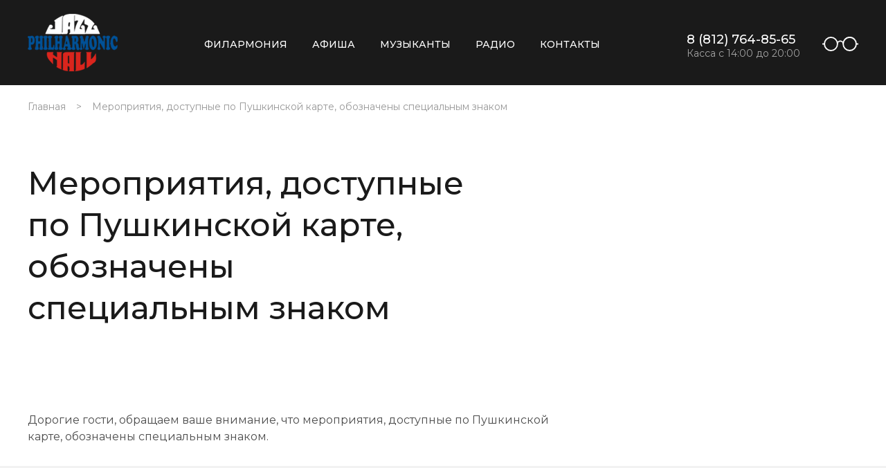

--- FILE ---
content_type: text/html; charset=UTF-8
request_url: https://jazz-hall.ru/news/2178/
body_size: 9301
content:
<!DOCTYPE html>
<html lang='ru'>

<head>
	 	 	     <meta charset="UTF-8">
    <meta name="viewport" content="width=device-width, initial-scale=1.0">
    <meta name="yandex-verification" content="9113803d2bc4fb46" />
    <meta name="proculture-verification" content="3ce4c9808901d162add3a766c666269d" />
	<title>Мероприятия, доступные по Пушкинской карте, обозначены специальным знаком</title>
    <link rel="stylesheet" href="/local/templates/jazz-hall-2021/css/style.css">
    <link href="https://fonts.googleapis.com/css2?family=Montserrat:wght@100;200;300;400;500;600;700;800;900&display=swap" rel="stylesheet">
    <link rel="stylesheet" href="/local/templates/jazz-hall-2021/js/slick/slick.css">

    
    <link rel="stylesheet" href="/local/templates/jazz-hall-2021/css/custom.css">

    <link rel="stylesheet" href="/local/templates/jazz-hall-2021/fullcalendar/fullcalendar.css">
            	<link rel="stylesheet" href="https://vjs.zencdn.net/7.2.3/video-js.css">
    	<script src="/stream/videojs-ie8.min.js"></script>
    	<script src="/local/templates/jazz-hall-2021/js/hls.min.js"></script>
    	    
   
	<meta http-equiv="Content-Type" content="text/html; charset=UTF-8" />
<meta name="robots" content="index, follow" />
<link href="/local/templates/jazz-hall-2021/components/bitrix/news/news2021/bitrix/news.detail/.default/style.css?1617101537155" type="text/css"  rel="stylesheet" />
<link href="/local/templates/jazz-hall-2021/components/bitrix/breadcrumb/bread/style.css?1613765317585" type="text/css"  data-template-style="true"  rel="stylesheet" />
<script>if(!window.BX)window.BX={};if(!window.BX.message)window.BX.message=function(mess){if(typeof mess==='object'){for(let i in mess) {BX.message[i]=mess[i];} return true;}};</script>
<script>(window.BX||top.BX).message({"JS_CORE_LOADING":"Загрузка...","JS_CORE_NO_DATA":"- Нет данных -","JS_CORE_WINDOW_CLOSE":"Закрыть","JS_CORE_WINDOW_EXPAND":"Развернуть","JS_CORE_WINDOW_NARROW":"Свернуть в окно","JS_CORE_WINDOW_SAVE":"Сохранить","JS_CORE_WINDOW_CANCEL":"Отменить","JS_CORE_WINDOW_CONTINUE":"Продолжить","JS_CORE_H":"ч","JS_CORE_M":"м","JS_CORE_S":"с","JSADM_AI_HIDE_EXTRA":"Скрыть лишние","JSADM_AI_ALL_NOTIF":"Показать все","JSADM_AUTH_REQ":"Требуется авторизация!","JS_CORE_WINDOW_AUTH":"Войти","JS_CORE_IMAGE_FULL":"Полный размер"});</script>



<script>BX.Runtime.registerExtension({"name":"main.core","namespace":"BX","loaded":true});</script>
<script>BX.setJSList(["\/bitrix\/js\/main\/core\/core_ajax.js","\/bitrix\/js\/main\/core\/core_promise.js","\/bitrix\/js\/main\/polyfill\/promise\/js\/promise.js","\/bitrix\/js\/main\/loadext\/loadext.js","\/bitrix\/js\/main\/loadext\/extension.js","\/bitrix\/js\/main\/polyfill\/promise\/js\/promise.js","\/bitrix\/js\/main\/polyfill\/find\/js\/find.js","\/bitrix\/js\/main\/polyfill\/includes\/js\/includes.js","\/bitrix\/js\/main\/polyfill\/matches\/js\/matches.js","\/bitrix\/js\/ui\/polyfill\/closest\/js\/closest.js","\/bitrix\/js\/main\/polyfill\/fill\/main.polyfill.fill.js","\/bitrix\/js\/main\/polyfill\/find\/js\/find.js","\/bitrix\/js\/main\/polyfill\/matches\/js\/matches.js","\/bitrix\/js\/main\/polyfill\/core\/dist\/polyfill.bundle.js","\/bitrix\/js\/main\/core\/core.js","\/bitrix\/js\/main\/polyfill\/intersectionobserver\/js\/intersectionobserver.js","\/bitrix\/js\/main\/lazyload\/dist\/lazyload.bundle.js","\/bitrix\/js\/main\/polyfill\/core\/dist\/polyfill.bundle.js","\/bitrix\/js\/main\/parambag\/dist\/parambag.bundle.js"]);
</script>
<script>BX.Runtime.registerExtension({"name":"ui.dexie","namespace":"BX.DexieExport","loaded":true});</script>
<script>BX.Runtime.registerExtension({"name":"ls","namespace":"window","loaded":true});</script>
<script>BX.Runtime.registerExtension({"name":"fx","namespace":"window","loaded":true});</script>
<script>BX.Runtime.registerExtension({"name":"fc","namespace":"window","loaded":true});</script>
<script>BX.Runtime.registerExtension({"name":"jquery","namespace":"window","loaded":true});</script>
<script>BX.Runtime.registerExtension({"name":"jquery2","namespace":"window","loaded":true});</script>
<script>(window.BX||top.BX).message({"LANGUAGE_ID":"ru","FORMAT_DATE":"DD.MM.YYYY","FORMAT_DATETIME":"DD.MM.YYYY HH:MI:SS","COOKIE_PREFIX":"BITRIX_SM","SERVER_TZ_OFFSET":"10800","UTF_MODE":"Y","SITE_ID":"s1","SITE_DIR":"\/","USER_ID":"","SERVER_TIME":1765144340,"USER_TZ_OFFSET":0,"USER_TZ_AUTO":"Y","bitrix_sessid":"c4a0540037e16b85d1158eb1e1642f4c"});</script>

<script src="/bitrix/js/ui/dexie/dist/dexie.bundle.js?1763645651218847"></script>

<script src="/bitrix/js/main/jquery/jquery-1.12.4.min.js?176364408697163"></script>
<script src="/bitrix/js/main/jquery/jquery-2.2.4.min.js?176364408685578"></script>

	<script type="text/javascript">
	setTimeout(function() {
	var script = document.createElement('script');
	script.type = 'text/javascript';
	script.src = 'https://widget.profticket.ru/api/api.min.js?3';
	script.async = true;
	document.body.appendChild(script);
	}, 0);
	</script>

<script type="text/javascript">!function(){var t=document.createElement("script");t.type="text/javascript",t.async=!0,t.src='https://vk.com/js/api/openapi.js?169',t.onload=function(){VK.Retargeting.Init("VK-RTRG-1323859-gBeiz"),VK.Retargeting.Hit()},document.head.appendChild(t)}();</script><noscript><img src="https://vk.com/rtrg?p=VK-RTRG-1323859-gBeiz" style="position:fixed; left:-999px;" alt=""/></noscript>
<script async src="https://culturaltracking.ru/static/js/spxl.js?pixelId=4234" data-pixel-id="4234"></script>
</head>

<body class=" ">
	
	<div class="wrapper wrapper-inner  ">
        <header class="header">
            <div class="header__wrap">
				<a href="/" class="header__logo">
					<img src="/local/templates/jazz-hall-2021/img/logo_copy.svg" alt="Логотип">
                </a>
                <button class="header__burger-btn">
                    <img src="/local/templates/jazz-hall-2021/img/burger.png" alt="Меню">
                    Меню
                </button>
                <nav class="header__nav">
                    <button class="header__nav-close">
                        <img src="/local/templates/jazz-hall-2021/img/close.svg" alt="Закрыть">
                    </button>
                        					
<ul>

			<li><a href="https://jazz-hall.ru/philarmony/">Филармония</a></li>
		
			<li><a href="https://jazz-hall.ru/afisha/">Афиша</a></li>
		
			<li><a href="https://jazz-hall.ru/musicants/">Музыканты</a></li>
		
			<li><a href="http://radio.jazz-hall.ru">Радио</a></li>
		
			<li><a href="https://jazz-hall.ru/contacts/">Контакты</a></li>
		

</ul>
                                    </nav>
                <div class="header__contacts">
                    <a href="tel:+78127648565">
                        <svg xmlns="http://www.w3.org/2000/svg" viewBox="0 0 30 30" width="32px" height="30px">
                            <defs>
                                <style>
                                    .cls-1-h {
                                        fill: #fff;
                                    }
                                </style>
                            </defs>
                            <path class="cls-1-h"
                                d="M13.26,21.07a8.21,8.21,0,0,1,.21-2.62,1.14,1.14,0,0,0-.33-1.11l-1.38-1.53A9.18,9.18,0,0,1,15.5,11.4l1.7,1.08a1.16,1.16,0,0,0,1.19.18A8.21,8.21,0,0,1,20.94,12a1.15,1.15,0,0,0,1-1.23l-.22-2.66A1.14,1.14,0,0,0,20.54,7.1,13.35,13.35,0,0,0,8.34,21.47a1.14,1.14,0,0,0,1.23,1.05l2.65-.22A1.13,1.13,0,0,0,13.26,21.07Z" />
                            <path class="cls-1-h"
                                d="M15,30A15,15,0,1,1,30,15,15,15,0,0,1,15,30ZM15,1A14,14,0,1,0,29,15,14,14,0,0,0,15,1Z" />
                        </svg>
                        <span>8 (812) 764-85-65</span>
                    </a>
                    <button class="footer__btn-access header__btn-access">
                        <svg id="Layer_4" data-name="Layer 4" xmlns="http://www.w3.org/2000/svg" viewBox="0 0 52 21"
                             width="52px" height="21px">
                            <path
                                d="M39.56,21A10.41,10.41,0,0,1,29.25,10.5a10.31,10.31,0,1,1,20.61,0A10.41,10.41,0,0,1,39.56,21Zm0-19.15a8.58,8.58,0,0,0-8.5,8.65,8.5,8.5,0,1,0,17,0A8.58,8.58,0,0,0,39.56,1.85Z" fill="#FFFFFF" />
                            <path
                                d="M12.44,21A10.41,10.41,0,0,1,2.14,10.5,10.41,10.41,0,0,1,12.44,0,10.41,10.41,0,0,1,22.75,10.5,10.41,10.41,0,0,1,12.44,21Zm0-19.15A8.58,8.58,0,0,0,4,10.5a8.58,8.58,0,0,0,8.49,8.65,8.58,8.58,0,0,0,8.5-8.65A8.58,8.58,0,0,0,12.44,1.85Z" fill="#FFFFFF" />
                            <path d="M31.06,10.5H29.25a3.25,3.25,0,1,0-6.5,0H20.94a5.06,5.06,0,1,1,10.12,0Z" fill="#FFFFFF" />
                            <rect x="48.96" y="9.58" width="3.04" height="1.85" fill="#FFFFFF" />
                            <rect y="9.58" width="3.04" height="1.85" fill="#FFFFFF" />
                        </svg>
                    </button>
                    <p>
                        Касса с 14:00 до 20:00
                    </p>

                </div>
                
            </div>
        </header>
        <main class="main">
        							
										<ul class="breadcrumb"><li><a href="/">Главная</a></li><li class="breadcrumb__active">Мероприятия, доступные по Пушкинской карте, обозначены специальным знаком</li></ul>						<div class="musician">
	<h1>Мероприятия, доступные по Пушкинской карте, обозначены специальным знаком</h1>
	<div class="musician__text" >
		<img src="" style="max-height:400px;"/>
		<p>Дорогие гости, обращаем ваше внимание, что мероприятия, доступные по Пушкинской карте, обозначены специальным знаком. </p>	</div>
	<!--<button class="musician__btn-more">Показать ещё</button>-->
</div>

			        </main>

        <footer class="footer">
            <div class="footer__search">
                <p>
                    Поиск
                </p>
                <form class="footer__search-form" action="/search/" method="GET">
                    <label for="footer-search">
                        <input type="text" name="q" id="footer-search" placeholder="Что искать?">
                    </label>
                    <button type="submit">
                        Искать!
                    </button>
                </form>
            </div>
            <div class="footer__top">
                <form class="footer__form">
                    <p class="footer__form-name">
                        Подпишитесь на рассылку,
                        чтобы быть в курсе событий!
                    </p>
                    <div class="footer__form-body">
                        <label for="footer-sub">
                            <input id="footer-sub" name="EMAIL" type="text" class="footer__sub" placeholder="Ваш e-mail">
                        </label>
                        <button type="button" onclick="formVal()">
                            Отправить
                        </button>
                    </div>
                    <p class="footer__form-thanks">
                        Ура! Ваша подписка оформлена!
                    </p>
                </form>
                <div class="footer__mob-under footer__mob-under-new-desc">
           
                        <a href="/contacts/">Санкт-Петербург,
Загородный проспект 27</a>
<div class="qr-r">
	<a href="https://bus.gov.ru/info-card/451623" target="_blank"><img src="/local/templates/jazz-hall-2021/img/qr-report.gif" /></a>
	<p>Чтобы оценить условия предоставления услуг используйте QR-код</p>
</div>                        
                                            
                </div>
                <div>
                    <a href="tel:+78127648565">
    +7 (812) 764-85-65
</a>
<a href="tel:+79312308744">
    +7 (931) 230-87-44
</a>
<p>
	Ежедневно с 14:00 до 20:00
</p>                    
                    <div class="footer__social-desc">
                        <button class="footer__btn-radio">
                            <a href="http://radio.jazz-hall.ru/">
                            <svg id="Layer_1" data-name="Layer 1" xmlns="http://www.w3.org/2000/svg" viewBox="0 0 28 29"
                                width="30px" height="29px">
                                <path
                                    d="M20.48,29h-13A7.41,7.41,0,0,1,0,21.74V16.8A7.41,7.41,0,0,1,7.52,9.54h13A7.41,7.41,0,0,1,28,16.8v4.94A7.41,7.41,0,0,1,20.48,29Zm-13-18.45A6.37,6.37,0,0,0,1.05,16.8v4.94A6.37,6.37,0,0,0,7.52,28h13A6.37,6.37,0,0,0,27,21.74V16.8a6.37,6.37,0,0,0-6.47-6.25Z" />
                                <polygon points="25.14 12.46 9.26 0.81 9.89 0 25.77 11.65 25.14 12.46" />
                                <rect x="13.48" y="14.92" width="10.95" height="1.01" />
                                <rect x="13.48" y="22.96" width="10.95" height="1.01" />
                                <rect x="15.42" y="18.94" width="9" height="1.01" />
                                <path
                                    d="M7.68,23.52a4.26,4.26,0,1,1,0-8.51,4.26,4.26,0,1,1,0,8.51Zm0-7.49a3.24,3.24,0,1,0,0,6.48,3.24,3.24,0,1,0,0-6.48Z" />
                                <ellipse cx="7.68" cy="19.27" rx="1.42" ry="1.37" />
                            </svg>
                            </a>
                        </button>
                        <button class="footer__btn-search">
                            <svg id="Layer_2" data-name="Layer 2" xmlns="http://www.w3.org/2000/svg" viewBox="0 0 29 29"
                                width="31px" height="29px">

                                <rect x="20.78" y="17.48" width="5.88" height="12.49" rx="2.94"
                                    transform="translate(-9.83 23.72) rotate(-45)" />
                                <rect x="19.76" y="17.86" width="1.52" height="5.31"
                                    transform="translate(-8.5 20.52) rotate(-45)" />
                                <path
                                    d="M11.2,22.4a11.2,11.2,0,1,1,7.93-3.27A11.17,11.17,0,0,1,11.2,22.4Zm0-21a9.84,9.84,0,1,0,7,2.88A9.79,9.79,0,0,0,11.2,1.37Z" />
                                <path
                                    d="M10.73,18.16a5.65,5.65,0,0,1-3.09-.51,6.56,6.56,0,0,1-2.48-2,6.11,6.11,0,0,1-.72-6.09,10.13,10.13,0,0,0,.31,2.94A8,8,0,0,0,8,17,9.77,9.77,0,0,0,10.73,18.16Z" />
                            </svg>
                        </button>
                        
                        <button class="footer__btn-online footer__btn-online-stream">
                            
                                <svg id="Layer_3" data-name="Layer 3" xmlns="http://www.w3.org/2000/svg" viewBox="0 0 28 20"
                                    width="30px" heigth="20px">

                                    <path
                                        d="M14,11.91a2,2,0,0,1-1.35-.51A1.94,1.94,0,0,1,12,10a1.92,1.92,0,0,1,.59-1.38,2.06,2.06,0,0,1,2.82,0A1.92,1.92,0,0,1,16,10a1.94,1.94,0,0,1-.65,1.44A2,2,0,0,1,14,11.91Z" />
                                    <path
                                        d="M19.16,15.82a.55.55,0,0,1-.39-.16.51.51,0,0,1,0-.73,6.68,6.68,0,0,0,.08-9.87.5.5,0,0,1,0-.72.54.54,0,0,1,.75,0,7.87,7.87,0,0,1,1.8,2.52,7.64,7.64,0,0,1,0,6.28,7.73,7.73,0,0,1-1.85,2.55A.58.58,0,0,1,19.16,15.82Z" />
                                    <path
                                        d="M8.84,15.82a.58.58,0,0,1-.36-.14,7.73,7.73,0,0,1-1.85-2.55,7.64,7.64,0,0,1,0-6.28A7.87,7.87,0,0,1,8.4,4.33a.54.54,0,0,1,.75,0,.5.5,0,0,1,0,.72,6.68,6.68,0,0,0,.08,9.87.51.51,0,0,1,0,.73A.55.55,0,0,1,8.84,15.82Z" />
                                    <path
                                        d="M23.25,20a.51.51,0,0,1-.38-.16.5.5,0,0,1,0-.72A12.34,12.34,0,0,0,23,.88a.49.49,0,0,1,0-.72.53.53,0,0,1,.74,0,13.6,13.6,0,0,1,3.15,4.39,13.3,13.3,0,0,1,0,10.91,13.57,13.57,0,0,1-3.21,4.42A.54.54,0,0,1,23.25,20Z" />
                                    <path
                                        d="M4.75,20a.54.54,0,0,1-.36-.14,13.57,13.57,0,0,1-3.21-4.42,13.3,13.3,0,0,1,0-10.91A13.6,13.6,0,0,1,4.31.14a.53.53,0,0,1,.74,0A.49.49,0,0,1,5,.88a12.34,12.34,0,0,0,.07,18.24.5.5,0,0,1,0,.72A.51.51,0,0,1,4.75,20Z" />
                                </svg>

                        </button>
                                                <button class="footer__btn-en">
                            <svg id="Layer_5" data-name="Layer 5" xmlns="http://www.w3.org/2000/svg" viewBox="0 0 30 30"
                                width="32px" height="30px">
                                <path
                                    d="M15,30A15,15,0,1,1,30,15,15,15,0,0,1,15,30ZM15,2.05A13,13,0,1,0,28,15,13,13,0,0,0,15,2.05Z" />
                                <path d="M13.53,15.76h-2.7V17.5h3v1.36H9.18V11.53h4.51v1.36H10.83v1.52h2.7Z" />
                                <path
                                    d="M15,18.86V11.53H16.9l1.53,2.69a24.05,24.05,0,0,1,1.19,2.51h0a29.73,29.73,0,0,1-.13-3.07V11.53H21v7.33H19.29L17.73,16a25.93,25.93,0,0,1-1.27-2.59h-.05c.06,1,.08,2,.08,3.21v2.21Z" />
                            </svg>
                        </button>
                    </div>
                </div>

            </div>
            <div class="footer__top footer__top-new">
                <div class="footer__mob-under footer__mob-under-new-mob">
                    <div class="qr-r">
	<a href="https://bus.gov.ru/info-card/451623" target="_blank"><img src="/local/templates/jazz-hall-2021/img/qr-report.gif" /></a>
	<p>Чтобы оценить условия предоставления услуг используйте QR-код</p>
</div>                </div>
            </div>

            <div class="footer__mob-social footer__mob-social-new" >
                <a href="https://t.me/Jazzphilharmonichall" target="_blank">
    <svg xmlns="http://www.w3.org/2000/svg" viewBox="0 0 24 24" width="32px" height="32px">
        <path d="M12 2C6.48 2 2 6.48 2 12s4.48 10 10 10 10-4.48 10-10S17.52 2 12 2zm4.29 7.71l-1.88 8.35c-.14.61-.49.76-.99.47l-2.75-2.03-1.33 1.28c-.15.15-.28.28-.57.28l.2-2.89 5.27-4.77c.23-.2-.05-.31-.36-.11l-6.52 4.09-2.81-.88c-.61-.19-.62-.61.13-.9l10.91-4.21c.51-.19.96.12.8.91z" fill="#0088cc"/>
    </svg>
</a>
<a href="https://vk.com/jazz_hall" target="_blank">
    <svg id="Layer_11" data-name="Layer 11" xmlns="http://www.w3.org/2000/svg"
        viewBox="0 0 32 19" width="34px" height="19px">
        <defs>
            <style>
                .cls-1 {
                    fill-rule: evenodd;
                }
            </style>
        </defs>
        <title>Иконки</title>
        <path class="cls-1"
            d="M30.71,19h-3.5c-1.34,0-1.73-1.07-4.1-3.44-2.08-2-3-2.26-3.49-2.26-.71,0-.92.2-.92,1.2v3.14c0,.86-.27,1.36-2.5,1.36-3.7,0-7.78-2.25-10.67-6.4C1.19,6.51,0,1.92,0,1,0,.47.2,0,1.2,0H4.7c.9,0,1.23.39,1.57,1.36,1.71,5,4.6,9.35,5.78,9.35.45,0,.65-.21.65-1.34V4.21C12.57,1.84,11.31,1.65,11.31.8A.84.84,0,0,1,12.2,0h5.5c.75,0,1,.4,1,1.29V8.22c0,.74.33,1,.55,1,.44,0,.81-.26,1.63-1.07A29.33,29.33,0,0,0,25.18,1a1.53,1.53,0,0,1,1.53-1h3.5c1.05,0,1.28.54,1.05,1.29-.44,2-4.7,8-4.7,8-.38.6-.52.89,0,1.56.37.52,1.59,1.56,2.41,2.52a15.21,15.21,0,0,1,3,4.1C32.21,18.5,31.71,19,30.71,19Z" />
    </svg>
</a>
            </div>
            <div class="footer__bottom">
                <span class="footer__bottom-cop-new">
                     © Санкт-Петербургская Филармония&nbsp;джазовой&nbsp;музыки                </span>
				<a href="https://krosgros.ru" target="_blank">
                    <svg xmlns="http://www.w3.org/2000/svg" viewBox="0 0 137 20">
                        <defs>
                            <style>
                                .cls-1-h1 {
                                    fill: #acacac;
                                }

                                .footer__bottom>span+a:hover .cls-1-h1 {
                                    fill: #d21810;
                                }

                                @media (max-width: 1000px) {
                                    .footer__bottom>span+a:hover .cls-1-h1 {
                                        fill: #acacac;
                                    }
                                }
                            </style>
                        </defs>
                        <path class="cls-1-h1"
                            d="M0,18.38V1H2.3V9.61L11,1h3.12L6.77,8l7.62,10.35h-3L5.15,9.57,2.3,12.35v6Z" />
                        <path class="cls-1-h1"
                            d="M16.35,18.38V1h7.72a10.12,10.12,0,0,1,3.54.47A3.82,3.82,0,0,1,29.54,3.1a4.89,4.89,0,0,1,.73,2.63,4.38,4.38,0,0,1-1.2,3.12,6.07,6.07,0,0,1-3.71,1.61,6.24,6.24,0,0,1,1.39.87,12,12,0,0,1,1.92,2.32l3,4.73H28.8l-2.31-3.62c-.67-1-1.22-1.84-1.66-2.4a5.45,5.45,0,0,0-1.17-1.16,3.24,3.24,0,0,0-1.05-.46,6.39,6.39,0,0,0-1.28-.09H18.65v7.73Zm2.3-9.72h5a7.39,7.39,0,0,0,2.47-.33,2.59,2.59,0,0,0,1.35-1,2.82,2.82,0,0,0,.46-1.56,2.6,2.6,0,0,0-.89-2,4.22,4.22,0,0,0-2.84-.8H18.65Z" />
                        <path class="cls-1-h1"
                            d="M33.18,9.91a9.43,9.43,0,0,1,2.33-6.79,7.88,7.88,0,0,1,6-2.45,8.32,8.32,0,0,1,4.35,1.15,7.57,7.57,0,0,1,3,3.21,10.37,10.37,0,0,1,1,4.67,10.27,10.27,0,0,1-1.07,4.74,7.26,7.26,0,0,1-3,3.17,8.74,8.74,0,0,1-4.23,1.07,8.14,8.14,0,0,1-4.39-1.19,7.59,7.59,0,0,1-2.93-3.24A9.76,9.76,0,0,1,33.18,9.91Zm2.37,0a7,7,0,0,0,1.69,5,5.91,5.91,0,0,0,8.53,0,7.4,7.4,0,0,0,1.68-5.19A8.93,8.93,0,0,0,46.73,6a5.57,5.57,0,0,0-2.1-2.46,5.71,5.71,0,0,0-3.1-.87,5.87,5.87,0,0,0-4.21,1.68Q35.55,6,35.55,9.94Z" />
                        <path class="cls-1-h1"
                            d="M52,12.79l2.17-.19a4.92,4.92,0,0,0,.72,2.14,4,4,0,0,0,1.75,1.36,6.78,6.78,0,0,0,2.68.52,6.37,6.37,0,0,0,2.32-.4,3.25,3.25,0,0,0,1.51-1.07,2.55,2.55,0,0,0,.49-1.49,2.24,2.24,0,0,0-.48-1.43,3.51,3.51,0,0,0-1.56-1c-.47-.18-1.5-.46-3.1-.85a15,15,0,0,1-3.36-1.09,4.59,4.59,0,0,1-1.86-1.62,3.91,3.91,0,0,1-.61-2.16A4.52,4.52,0,0,1,53.42,3a4.69,4.69,0,0,1,2.19-1.74A8.39,8.39,0,0,1,58.8.68a8.88,8.88,0,0,1,3.42.62,5,5,0,0,1,2.27,1.84,5.25,5.25,0,0,1,.86,2.74l-2.21.17a3.56,3.56,0,0,0-1.21-2.5,4.68,4.68,0,0,0-3-.84,4.9,4.9,0,0,0-3,.77,2.3,2.3,0,0,0-1,1.84,2,2,0,0,0,.67,1.55,9.41,9.41,0,0,0,3.48,1.24A22.42,22.42,0,0,1,62.9,9.22,5.25,5.25,0,0,1,65.14,11a4.28,4.28,0,0,1,.73,2.48,4.77,4.77,0,0,1-.8,2.62A5.26,5.26,0,0,1,62.79,18a8.07,8.07,0,0,1-3.36.68,10,10,0,0,1-4-.69A5.54,5.54,0,0,1,53,15.92,5.81,5.81,0,0,1,52,12.79Z" />
                        <path class="cls-1-h1"
                            d="M77.16,11.56V9.51h7.38V16A13.29,13.29,0,0,1,81,18a10.45,10.45,0,0,1-3.7.68,9.77,9.77,0,0,1-4.66-1.1,7.3,7.3,0,0,1-3.17-3.17,10.08,10.08,0,0,1-1.07-4.65A10.76,10.76,0,0,1,69.5,5a7,7,0,0,1,3-3.27A9.64,9.64,0,0,1,77.15.68a9,9,0,0,1,3.41.61A5.7,5.7,0,0,1,83,3a7.7,7.7,0,0,1,1.32,2.85l-2.08.56a6.46,6.46,0,0,0-1-2.09,3.94,3.94,0,0,0-1.66-1.21,6,6,0,0,0-2.4-.46,7.09,7.09,0,0,0-2.73.48A5,5,0,0,0,72.57,4.4a6.14,6.14,0,0,0-1.1,1.72,9.13,9.13,0,0,0-.66,3.5,8.6,8.6,0,0,0,.8,3.9,5.08,5.08,0,0,0,2.33,2.32,7.23,7.23,0,0,0,3.26.76A7.78,7.78,0,0,0,80.12,16a7.8,7.8,0,0,0,2.16-1.23V11.56Z" />
                        <path class="cls-1-h1"
                            d="M88,18.38V1h7.72a10.12,10.12,0,0,1,3.54.47,3.86,3.86,0,0,1,1.93,1.65,5,5,0,0,1,.73,2.63,4.38,4.38,0,0,1-1.2,3.12A6.07,6.07,0,0,1,97,10.46a6.48,6.48,0,0,1,1.39.87,12,12,0,0,1,1.91,2.32l3,4.73h-2.9l-2.3-3.62c-.67-1-1.23-1.84-1.66-2.4a5.45,5.45,0,0,0-1.17-1.16,3.44,3.44,0,0,0-1-.46,6.44,6.44,0,0,0-1.29-.09H90.27v7.73Zm2.3-9.72h5a7.31,7.31,0,0,0,2.47-.33,2.57,2.57,0,0,0,1.36-1,2.82,2.82,0,0,0,.46-1.56,2.58,2.58,0,0,0-.9-2,4.18,4.18,0,0,0-2.83-.8H90.27Z" />
                        <path class="cls-1-h1"
                            d="M103.82,9.91a9.47,9.47,0,0,1,2.33-6.79,7.88,7.88,0,0,1,6-2.45,8.28,8.28,0,0,1,4.34,1.15,7.59,7.59,0,0,1,3,3.21,10.51,10.51,0,0,1,1,4.67,10.27,10.27,0,0,1-1.07,4.74,7.26,7.26,0,0,1-3,3.17,8.68,8.68,0,0,1-4.22,1.07,8.18,8.18,0,0,1-4.4-1.19,7.59,7.59,0,0,1-2.93-3.24A9.76,9.76,0,0,1,103.82,9.91Zm2.38,0a7,7,0,0,0,1.69,5,5.91,5.91,0,0,0,8.53,0,7.4,7.4,0,0,0,1.68-5.19A8.93,8.93,0,0,0,117.38,6a5.57,5.57,0,0,0-2.1-2.46,5.74,5.74,0,0,0-3.11-.87A5.9,5.9,0,0,0,108,4.33C106.78,5.45,106.2,7.32,106.2,9.94Z" />
                        <path class="cls-1-h1"
                            d="M123.14,12.79l2.18-.19a4.79,4.79,0,0,0,.71,2.14,4,4,0,0,0,1.76,1.36,6.69,6.69,0,0,0,2.67.52,6.37,6.37,0,0,0,2.32-.4,3.25,3.25,0,0,0,1.51-1.07,2.55,2.55,0,0,0,.49-1.49,2.24,2.24,0,0,0-.48-1.43,3.45,3.45,0,0,0-1.56-1c-.47-.18-1.5-.46-3.1-.85a15,15,0,0,1-3.36-1.09,4.66,4.66,0,0,1-1.86-1.62,3.91,3.91,0,0,1-.61-2.16A4.45,4.45,0,0,1,124.56,3a4.61,4.61,0,0,1,2.18-1.74,8.39,8.39,0,0,1,3.19-.59,8.88,8.88,0,0,1,3.42.62,5,5,0,0,1,2.27,1.84,5.25,5.25,0,0,1,.86,2.74l-2.21.17a3.56,3.56,0,0,0-1.21-2.5,4.68,4.68,0,0,0-3-.84,4.9,4.9,0,0,0-3,.77,2.3,2.3,0,0,0-1,1.84,2,2,0,0,0,.67,1.55,9.48,9.48,0,0,0,3.48,1.24A22.42,22.42,0,0,1,134,9.22,5.35,5.35,0,0,1,136.28,11a4.35,4.35,0,0,1,.72,2.48,4.77,4.77,0,0,1-.8,2.62A5.26,5.26,0,0,1,133.92,18a8,8,0,0,1-3.36.68,10,10,0,0,1-4-.69,5.54,5.54,0,0,1-2.5-2.07A5.81,5.81,0,0,1,123.14,12.79Z" />
                    </svg>
                </a>
                    <div class="df-rr">
                     <div style="" class="b-radio-player__small">
                        <div id="jquery_jplayer_1" class="jp-jplayer" style="width: 0px; height: 0px;"><img id="jp_poster_0" style="width: 0px; height: 0px; display: none;"><audio id="jp_audio_0" preload="metadata" src="http://broad.jazz-hall.ru:8000/jphradio.mp3" title="Jazz Hall Radio"></audio></div>
                        <div id="jp_container_1" class="jp-audio-stream" role="application" aria-label="media player">
                            <div class="jp-type-single">
                                <div class="jp-footer__title js-play-footer-radio">Слушать радио</div>
                                <div class="jp-gui jp-interface">
                                    <div class="jp-controls js-play-footer-radio">
                                        <span class="jp-play">
                                            <svg xmlns="http://www.w3.org/2000/svg" viewBox="0 0 30 30" width="32px" height="30px">
                                                <defs>
                                                    <style>
                                                        .cls-1-f {
                                                            fill: #bfbfbf;
                                                        }

                                                        .cls-2-f {
                                                            fill: #494949;
                                                        }
                                                    </style>
                                                </defs>
                                                <title>Иконки</title>
                                                <path class="cls-1-f"
                                                    d="M15,30A15,15,0,1,1,30,15,15,15,0,0,1,15,30ZM15,1.51A13.49,13.49,0,1,0,28.49,15,13.5,13.5,0,0,0,15,1.51Z" />
                                                <polygon class="cls-2-f"
                                                    points="20.56 15.18 15.8 17.93 11.04 20.67 11.04 15.18 11.04 9.69 15.8 12.43 20.56 15.18" />
                                            </svg>
                                        </span>
                                                                            </div>
                                </div>
                                <div class="jp-no-solution" style="display: none;">
                                    <span>Update Required</span>
                                    To play the media you will need to either update your browser to a recent version or update your <a href="http://get.adobe.com/flashplayer/" target="_blank">Flash plugin</a>.
                                </div>
                            </div>
                        </div>
                    </div>  

                     <a class="rr-online" href="http://jazz-hall.ru/stream/">
                        Online трансляция
               
                        <svg id="Layer_12" data-name="Layer 2" xmlns="http://www.w3.org/2000/svg" viewBox="0 0 30 20"
                            width="30px" heigth="30px">
                            <title>123</title>
                            <path
                                d="M14,11.91a2,2,0,0,1-1.35-.51A1.94,1.94,0,0,1,12,10a1.92,1.92,0,0,1,.59-1.38,2.06,2.06,0,0,1,2.82,0A1.92,1.92,0,0,1,16,10a1.94,1.94,0,0,1-.65,1.44A2,2,0,0,1,14,11.91Z" />
                            <path
                                d="M19.16,15.82a.55.55,0,0,1-.39-.16.51.51,0,0,1,0-.73,6.68,6.68,0,0,0,.08-9.87.5.5,0,0,1,0-.72.54.54,0,0,1,.75,0,7.87,7.87,0,0,1,1.8,2.52,7.64,7.64,0,0,1,0,6.28,7.73,7.73,0,0,1-1.85,2.55A.58.58,0,0,1,19.16,15.82Z" />
                            <path
                                d="M8.84,15.82a.58.58,0,0,1-.36-.14,7.73,7.73,0,0,1-1.85-2.55,7.64,7.64,0,0,1,0-6.28A7.87,7.87,0,0,1,8.4,4.33a.54.54,0,0,1,.75,0,.5.5,0,0,1,0,.72,6.68,6.68,0,0,0,.08,9.87.51.51,0,0,1,0,.73A.55.55,0,0,1,8.84,15.82Z" />
                            <path
                                d="M23.25,20a.51.51,0,0,1-.38-.16.5.5,0,0,1,0-.72A12.34,12.34,0,0,0,23,.88a.49.49,0,0,1,0-.72.53.53,0,0,1,.74,0,13.6,13.6,0,0,1,3.15,4.39,13.3,13.3,0,0,1,0,10.91,13.57,13.57,0,0,1-3.21,4.42A.54.54,0,0,1,23.25,20Z" />
                            <path
                                d="M4.75,20a.54.54,0,0,1-.36-.14,13.57,13.57,0,0,1-3.21-4.42,13.3,13.3,0,0,1,0-10.91A13.6,13.6,0,0,1,4.31.14a.53.53,0,0,1,.74,0A.49.49,0,0,1,5,.88a12.34,12.34,0,0,0,.07,18.24.5.5,0,0,1,0,.72A.51.51,0,0,1,4.75,20Z" />
                        </svg>
                
                    </a>
                    </div>
                                        
            

                <div class="footer__desctop-social">
                    <a href="https://t.me/Jazzphilharmonichall" target="_blank">
    <svg xmlns="http://www.w3.org/2000/svg" viewBox="0 0 24 24" width="32px" height="32px">
        <path d="M12 2C6.48 2 2 6.48 2 12s4.48 10 10 10 10-4.48 10-10S17.52 2 12 2zm4.29 7.71l-1.88 8.35c-.14.61-.49.76-.99.47l-2.75-2.03-1.33 1.28c-.15.15-.28.28-.57.28l.2-2.89 5.27-4.77c.23-.2-.05-.31-.36-.11l-6.52 4.09-2.81-.88c-.61-.19-.62-.61.13-.9l10.91-4.21c.51-.19.96.12.8.91z" fill="#0088cc"/>
    </svg>
</a>
<a href="https://vk.com/jazz_hall" target="_blank">
    <svg id="Layer_7" data-name="Layer 7" xmlns="http://www.w3.org/2000/svg" viewBox="0 0 32 19"
        width="34px" height="19px">
        <defs>
            <style>
                .cls-1 {
                    fill-rule: evenodd;
                }
            </style>
        </defs>
        <path class="cls-1"
            d="M30.71,19h-3.5c-1.34,0-1.73-1.07-4.1-3.44-2.08-2-3-2.26-3.49-2.26-.71,0-.92.2-.92,1.2v3.14c0,.86-.27,1.36-2.5,1.36-3.7,0-7.78-2.25-10.67-6.4C1.19,6.51,0,1.92,0,1,0,.47.2,0,1.2,0H4.7c.9,0,1.23.39,1.57,1.36,1.71,5,4.6,9.35,5.78,9.35.45,0,.65-.21.65-1.34V4.21C12.57,1.84,11.31,1.65,11.31.8A.84.84,0,0,1,12.2,0h5.5c.75,0,1,.4,1,1.29V8.22c0,.74.33,1,.55,1,.44,0,.81-.26,1.63-1.07A29.33,29.33,0,0,0,25.18,1a1.53,1.53,0,0,1,1.53-1h3.5c1.05,0,1.28.54,1.05,1.29-.44,2-4.7,8-4.7,8-.38.6-.52.89,0,1.56.37.52,1.59,1.56,2.41,2.52a15.21,15.21,0,0,1,3,4.1C32.21,18.5,31.71,19,30.71,19Z" />
    </svg>
</a>
                    
                </div>
            </div>
        </footer>
        <div class="access-bar">
            <div class="access-bar__font">
                <p>
                    Размер шрифта
                </p>
                <input class="access-bar-font-input" type="radio" id="font-sm" name="access-font">
                <label class="access-bar__font-item access-bar__font-item-sm" for="font-sm">
                    A
                </label>
                <input class="access-bar-font-input" type="radio" id="font-m" name="access-font">
                <label class="access-bar__font-item access-bar__font-item-m" for="font-m">
                    A
                </label>
                <input class="access-bar-font-input" type="radio" id="font-b" name="access-font">
                <label class="access-bar__font-item access-bar__font-item-b" for="font-b">
                    A
                </label>
            </div>
            <div class="access-bar__back">
                <p>
                    Фон
                </p>
                <input class="access-bar__back-input" type="radio" id="back-w" name="access-back">
                <label class="access-bar__back-item access-bar__back-item-w" for="back-w">
                    ●
                </label>
                <input class="access-bar__back-input" type="radio" id="back-b" name="access-back">
                <label class="access-bar__back-item access-bar__back-item-b" for="back-b">
                    ●
                </label>
                <input class="access-bar__back-input" type="radio" id="back-bl" name="access-back">
                <label class="access-bar__back-item access-bar__back-item-bl" for="back-bl">
                    ●
                </label>
            </div>
            <div class="access-bar__img">
                <p>
                    Изображения
                </p>
                <input class="access-bar__img-input" type="radio" id="img-on" name="access-img">
                <label class="access-bar__img-item access-bar__img-item-on" for="img-on">
                    Вкл
                </label>
                <input class="access-bar__img-input" type="radio" id="img-off" name="access-img">
                <label class="access-bar__img-item access-bar__img-item-off" for="img-off">
                    Выкл
                </label>
            </div>
            <button class="access-bar__exit">
                <span>Вернуть к обычному режиму </span><img src="/local/templates/jazz-hall-2021/img/close.svg" alt="Закрыть">
            </button>

        </div>
    </div>

    

	<script src="/local/templates/jazz-hall-2021/js/index.js"></script>
    <script src="/local/templates/jazz-hall-2021/js/jq.js"></script>

    
    <script src="/local/templates/jazz-hall-2021/fullcalendar/moment.min.js"></script>
    <script src="/local/templates/jazz-hall-2021/fullcalendar/fullcalendar.js"></script>
    <script src="/local/templates/jazz-hall-2021/fullcalendar/locale-all.js"></script>
    
    <script src="/local/templates/jazz-hall-2021/js/slick/slick.min.js"></script>
    <script src="/local/templates/jazz-hall-2021/js/jq-index.js"></script>
        <script src="https://cdn.jsdelivr.net/npm/lazyload@2.0.0-rc.2/lazyload.js"></script>
        <script src="/local/templates/jazz-hall-2021/js/jquery.jplayer.min.js"></script>

    <script src="/local/templates/jazz-hall-2021/js/custom.js"></script>
	<script src="https://radario.ru/scripts/widget/buy-button-widget.js" data-class="radarioButtonScript"></script>
	<script src="https://arm.ticketsteam.ru/widget/js/widget.js"></script>
    
	<script type="text/javascript" >
		(function (d, w, c) {
			(w[c] = w[c] || []).push(function() {
				try {
					w.yaCounter11462605 = new Ya.Metrika({
						id:11462605,
						clickmap:true,
						trackLinks:true,
						accurateTrackBounce:true,
						webvisor:true
					});
				} catch(e) { }
			});
	
			var n = d.getElementsByTagName("script")[0],
				s = d.createElement("script"),
				f = function () { n.parentNode.insertBefore(s, n); };
			s.type = "text/javascript";
			s.async = true;
			s.src = "https://mc.yandex.ru/metrika/watch.js";
	
			if (w.opera == "[object Opera]") {
				d.addEventListener("DOMContentLoaded", f, false);
			} else { f(); }
		})(document, window, "yandex_metrika_callbacks");
	</script>
    </body>
</html>

--- FILE ---
content_type: text/css
request_url: https://jazz-hall.ru/local/templates/jazz-hall-2021/css/style.css
body_size: 14570
content:
@charset "UTF-8";
/*! normalize.css v8.0.1 | MIT License | github.com/necolas/normalize.css */
/* Document
   ========================================================================== */
/**
 * 1. Correct the line height in all browsers.
 * 2. Prevent adjustments of font size after orientation changes in iOS.
 */
html {
  line-height: 1.15;
  /* 1 */
  -webkit-text-size-adjust: 100%;
  /* 2 */
}

/* Sections
     ========================================================================== */
/**
   * Remove the margin in all browsers.
   */
body {
  margin: 0;
}

/**
   * Render the `main` element consistently in IE.
   */
main {
  display: block;
}

/**
   * Correct the font size and margin on `h1` elements within `section` and
   * `article` contexts in Chrome, Firefox, and Safari.
   */
h1 {
  font-size: 2em;
  margin: 0.67em 0;
}

/* Grouping content
     ========================================================================== */
/**
   * 1. Add the correct box sizing in Firefox.
   * 2. Show the overflow in Edge and IE.
   */
hr {
  -webkit-box-sizing: content-box;
          box-sizing: content-box;
  /* 1 */
  height: 0;
  /* 1 */
  overflow: visible;
  /* 2 */
}

/**
   * 1. Correct the inheritance and scaling of font size in all browsers.
   * 2. Correct the odd `em` font sizing in all browsers.
   */
pre {
  font-family: monospace, monospace;
  /* 1 */
  font-size: 1em;
  /* 2 */
}

/* Text-level semantics
     ========================================================================== */
/**
   * Remove the gray background on active links in IE 10.
   */
a {
  background-color: transparent;
}

/**
   * 1. Remove the bottom border in Chrome 57-
   * 2. Add the correct text decoration in Chrome, Edge, IE, Opera, and Safari.
   */
abbr[title] {
  border-bottom: none;
  /* 1 */
  text-decoration: underline;
  /* 2 */
  -webkit-text-decoration: underline dotted;
          text-decoration: underline dotted;
  /* 2 */
}

/**
   * Add the correct font weight in Chrome, Edge, and Safari.
   */
b,
strong {
  font-weight: bolder;
}

/**
   * 1. Correct the inheritance and scaling of font size in all browsers.
   * 2. Correct the odd `em` font sizing in all browsers.
   */
code,
kbd,
samp {
  font-family: monospace, monospace;
  /* 1 */
  font-size: 1em;
  /* 2 */
}

/**
   * Add the correct font size in all browsers.
   */
small {
  font-size: 80%;
}

/**
   * Prevent `sub` and `sup` elements from affecting the line height in
   * all browsers.
   */
sub,
sup {
  font-size: 75%;
  line-height: 0;
  position: relative;
  vertical-align: baseline;
}

sub {
  bottom: -0.25em;
}

sup {
  top: -0.5em;
}

/* Embedded content
     ========================================================================== */
/**
   * Remove the border on images inside links in IE 10.
   */
img {
  border-style: none;
}

/* Forms
     ========================================================================== */
/**
   * 1. Change the font styles in all browsers.
   * 2. Remove the margin in Firefox and Safari.
   */
button,
input,
optgroup,
select,
textarea {
  font-family: inherit;
  /* 1 */
  font-size: 100%;
  /* 1 */
  line-height: 1.15;
  /* 1 */
  margin: 0;
  /* 2 */
}

/**
   * Show the overflow in IE.
   * 1. Show the overflow in Edge.
   */
button,
input {
  /* 1 */
  overflow: visible;
}

/**
   * Remove the inheritance of text transform in Edge, Firefox, and IE.
   * 1. Remove the inheritance of text transform in Firefox.
   */
button,
select {
  /* 1 */
  text-transform: none;
}

/**
   * Correct the inability to style clickable types in iOS and Safari.
   */
button,
[type="button"],
[type="reset"],
[type="submit"] {
  -webkit-appearance: button;
}

/**
   * Remove the inner border and padding in Firefox.
   */
button::-moz-focus-inner,
[type="button"]::-moz-focus-inner,
[type="reset"]::-moz-focus-inner,
[type="submit"]::-moz-focus-inner {
  border-style: none;
  padding: 0;
}

/**
   * Restore the focus styles unset by the previous rule.
   */
button:-moz-focusring,
[type="button"]:-moz-focusring,
[type="reset"]:-moz-focusring,
[type="submit"]:-moz-focusring {
  outline: 1px dotted ButtonText;
}

/**
   * Correct the padding in Firefox.
   */
fieldset {
  padding: 0.35em 0.75em 0.625em;
}

/**
   * 1. Correct the text wrapping in Edge and IE.
   * 2. Correct the color inheritance from `fieldset` elements in IE.
   * 3. Remove the padding so developers are not caught out when they zero out
   *    `fieldset` elements in all browsers.
   */
legend {
  -webkit-box-sizing: border-box;
          box-sizing: border-box;
  /* 1 */
  color: inherit;
  /* 2 */
  display: table;
  /* 1 */
  max-width: 100%;
  /* 1 */
  padding: 0;
  /* 3 */
  white-space: normal;
  /* 1 */
}

/**
   * Add the correct vertical alignment in Chrome, Firefox, and Opera.
   */
progress {
  vertical-align: baseline;
}

/**
   * Remove the default vertical scrollbar in IE 10+.
   */
textarea {
  overflow: auto;
}

/**
   * 1. Add the correct box sizing in IE 10.
   * 2. Remove the padding in IE 10.
   */
[type="checkbox"],
[type="radio"] {
  -webkit-box-sizing: border-box;
          box-sizing: border-box;
  /* 1 */
  padding: 0;
  /* 2 */
}

/**
   * Correct the cursor style of increment and decrement buttons in Chrome.
   */
[type="number"]::-webkit-inner-spin-button,
[type="number"]::-webkit-outer-spin-button {
  height: auto;
}

/**
   * 1. Correct the odd appearance in Chrome and Safari.
   * 2. Correct the outline style in Safari.
   */
[type="search"] {
  -webkit-appearance: textfield;
  /* 1 */
  outline-offset: -2px;
  /* 2 */
}

/**
   * Remove the inner padding in Chrome and Safari on macOS.
   */
[type="search"]::-webkit-search-decoration {
  -webkit-appearance: none;
}

/**
   * 1. Correct the inability to style clickable types in iOS and Safari.
   * 2. Change font properties to `inherit` in Safari.
   */
::-webkit-file-upload-button {
  -webkit-appearance: button;
  /* 1 */
  font: inherit;
  /* 2 */
}

/* Interactive
     ========================================================================== */
/*
   * Add the correct display in Edge, IE 10+, and Firefox.
   */
details {
  display: block;
}

/*
   * Add the correct display in all browsers.
   */
summary {
  display: list-item;
}

/* Misc
     ========================================================================== */
/**
   * Add the correct display in IE 10+.
   */
template {
  display: none;
}

/**
   * Add the correct display in IE 10.
   */
[hidden] {
  display: none;
}

.wrapper {
  max-width: 100%;
  overflow-x: hidden;
}

*,
*::before,
*::after {
  margin: 0;
  padding: 0;
  -webkit-box-sizing: border-box;
          box-sizing: border-box;
  font-family: "Montserrat";
  outline: none;
}

:root {
  --fs: 100%;
  --backW: #ffffff;
}

html {
  font-size: var(--fs);
  overflow-x: hidden;
}

.wrapper-off {
  overflow: hidden;
  height: 100vh;
}

.access-bar {
  width: 100%;
  position: fixed;
  z-index: 12;
  background-color: #ffffff;
  display: -webkit-box;
  display: -ms-flexbox;
  display: flex;
  -webkit-box-pack: justify;
      -ms-flex-pack: justify;
          justify-content: space-between;
  padding-left: 30px;
  padding-right: 30px;
  padding-top: 10px;
  padding-bottom: 10px;
  display: none;
  bottom: 0;
}

.access-bar p,
.access-bar label,
.access-bar button {
  font-size: 15px;
}

.access-bar-show {
  display: -webkit-box;
  display: -ms-flexbox;
  display: flex;
}

.access-bar__font {
  display: -webkit-box;
  display: -ms-flexbox;
  display: flex;
  -webkit-box-align: center;
      -ms-flex-align: center;
          align-items: center;
}

.access-bar__font-item {
  border: none;
  background: none;
  cursor: pointer;
  margin-left: 20px;
  font-size: 10px;
}

.access-bar__font-item-sm {
  font-size: 10px !important;
}

.access-bar__font-item-m {
  font-size: 18px !important;
}

.access-bar__font-item-b {
  font-size: 24px !important;
}

.access-bar__font input {
  display: none;
}

.access-bar__font input:checked + label {
  color: #d21810;
}

.access-bar__back {
  display: -webkit-box;
  display: -ms-flexbox;
  display: flex;
  -webkit-box-align: center;
      -ms-flex-align: center;
          align-items: center;
}

.access-bar__back-item {
  width: 20px;
  height: 20px;
  border: 1px solid black;
  margin-left: 20px;
  text-align: center;
  cursor: pointer;
  display: -webkit-box;
  display: -ms-flexbox;
  display: flex;
  -webkit-box-pack: center;
      -ms-flex-pack: center;
          justify-content: center;
  -webkit-box-align: center;
      -ms-flex-align: center;
          align-items: center;
  font-size: 18px !important;
  padding-bottom: 2px;
}

.access-bar__back-item-b {
  background-color: black;
  color: #ffffff;
}

.access-bar__back-item-bl {
  background-color: blue;
  color: #ffffff;
}

.access-bar__back input {
  display: none;
}

.access-bar__img {
  display: -webkit-box;
  display: -ms-flexbox;
  display: flex;
  -webkit-box-align: center;
      -ms-flex-align: center;
          align-items: center;
}

.access-bar__img-item {
  margin-left: 20px;
  cursor: pointer;
  display: -webkit-box;
  display: -ms-flexbox;
  display: flex;
  -webkit-box-align: center;
      -ms-flex-align: center;
          align-items: center;
}

.access-bar__img-item::after {
  content: "";
  width: 20px;
  height: 20px;
  border: 1px solid black;
  display: block;
  text-align: center;
  margin-left: 5px;
  border-radius: 100px;
  font-size: 25px;
  display: -webkit-box;
  display: -ms-flexbox;
  display: flex;
  -webkit-box-align: center;
      -ms-flex-align: center;
          align-items: center;
  -webkit-box-pack: center;
      -ms-flex-pack: center;
          justify-content: center;
  padding-bottom: 3px;
}

.access-bar__img input {
  display: none;
}

.access-bar__img input:checked + label::after {
  content: "●";
}

.access-bar__exit {
  border: none;
  background: none;
  display: -webkit-box;
  display: -ms-flexbox;
  display: flex;
  -webkit-box-align: center;
      -ms-flex-align: center;
          align-items: center;
  cursor: pointer;
}

.access-bar__exit img {
  margin-left: 20px;
}

.wrapper-bg-b {
  background-color: black !important;
}

.wrapper-bg-b .main,
.wrapper-bg-b .header,
.wrapper-bg-b .footer {
  background-color: black !important;
  color: #ffffff !important;
}

.wrapper-bg-b .main *,
.wrapper-bg-b .main *::before,
.wrapper-bg-b .main *::after,
.wrapper-bg-b .header *,
.wrapper-bg-b .header *::before,
.wrapper-bg-b .header *::after,
.wrapper-bg-b .footer *,
.wrapper-bg-b .footer *::before,
.wrapper-bg-b .footer *::after {
  background-color: black !important;
  color: #ffffff !important;
}

.wrapper-bg-b .main .intro__item,
.wrapper-bg-b .header .intro__item,
.wrapper-bg-b .footer .intro__item {
  background: none !important;
}

.wrapper-bg-b .main .info__body div:nth-child(2) .info__body-video button,
.wrapper-bg-b .header .info__body div:nth-child(2) .info__body-video button,
.wrapper-bg-b .footer .info__body div:nth-child(2) .info__body-video button {
  background-color: transparent !important;
}

.wrapper-bg-b .main .slick-arrow,
.wrapper-bg-b .header .slick-arrow,
.wrapper-bg-b .footer .slick-arrow {
  color: transparent !important;
}

.wrapper-bg-bl {
  background-color: blue !important;
}

.wrapper-bg-bl .main,
.wrapper-bg-bl .header,
.wrapper-bg-bl .footer {
  background-color: blue !important;
  color: #ffffff !important;
  background-image: none !important;
}

.wrapper-bg-bl .main *,
.wrapper-bg-bl .main *::before,
.wrapper-bg-bl .main *::after,
.wrapper-bg-bl .header *,
.wrapper-bg-bl .header *::before,
.wrapper-bg-bl .header *::after,
.wrapper-bg-bl .footer *,
.wrapper-bg-bl .footer *::before,
.wrapper-bg-bl .footer *::after {
  background-color: blue !important;
  color: #ffffff !important;
}

.wrapper-bg-bl .main .intro__item,
.wrapper-bg-bl .header .intro__item,
.wrapper-bg-bl .footer .intro__item {
  background: none !important;
}

.wrapper-bg-bl .main .info__body div:nth-child(2) .info__body-video button,
.wrapper-bg-bl .header .info__body div:nth-child(2) .info__body-video button,
.wrapper-bg-bl .footer .info__body div:nth-child(2) .info__body-video button {
  background-color: transparent !important;
}

.wrapper-bg-bl .main .slick-arrow,
.wrapper-bg-bl .header .slick-arrow,
.wrapper-bg-bl .footer .slick-arrow {
  color: transparent !important;
}

.wrapper-img-off .main,
.wrapper-img-off .header,
.wrapper-img-off .footer {
  background: none !important;
  background-image: none !important;
}

.wrapper-img-off .main *,
.wrapper-img-off .main *::before,
.wrapper-img-off .main *::after,
.wrapper-img-off .header *,
.wrapper-img-off .header *::before,
.wrapper-img-off .header *::after,
.wrapper-img-off .footer *,
.wrapper-img-off .footer *::before,
.wrapper-img-off .footer *::after {
  background: none !important;
  background-image: none !important;
}

.wrapper-img-off .main img,
.wrapper-img-off .header img,
.wrapper-img-off .footer img {
  display: none !important;
}

.wrapper-img-off .main .intro__item,
.wrapper-img-off .header .intro__item,
.wrapper-img-off .footer .intro__item {
  background: none !important;
}

.wrapper-img-off .main .intro__item *,
.wrapper-img-off .header .intro__item *,
.wrapper-img-off .footer .intro__item * {
  color: black;
}

.wrapper-img-off .main .soon__slider-item button,
.wrapper-img-off .header .soon__slider-item button,
.wrapper-img-off .footer .soon__slider-item button {
  color: black;
}

.wrapper-img-off .main .info__body div:nth-child(2) .info__body-video button,
.wrapper-img-off .header .info__body div:nth-child(2) .info__body-video button,
.wrapper-img-off .footer .info__body div:nth-child(2) .info__body-video button {
  background-color: transparent !important;
}

.wrapper-img-off .main .slick-arrow,
.wrapper-img-off .header .slick-arrow,
.wrapper-img-off .footer .slick-arrow {
  color: transparent !important;
}

.wrapper-img-off .main .partners img,
.wrapper-img-off .header .partners img,
.wrapper-img-off .footer .partners img {
  display: block !important;
}

.wrapper-img-off .main .footer__top > div img,
.wrapper-img-off .header .footer__top > div img,
.wrapper-img-off .footer .footer__top > div img {
  display: block !important;
}

.wrapper-img-off .main .footer__bottom img,
.wrapper-img-off .header .footer__bottom img,
.wrapper-img-off .footer .footer__bottom img {
  display: block !important;
}

.wrapper-img-off .main .footer__bottom > a + a img:last-child,
.wrapper-img-off .header .footer__bottom > a + a img:last-child,
.wrapper-img-off .footer .footer__bottom > a + a img:last-child {
  display: none !important;
}

.wrapper-img-off .main .footer__form button,
.wrapper-img-off .header .footer__form button,
.wrapper-img-off .footer .footer__form button {
  color: black !important;
}

@media (max-width: 1220px) {
  .access-bar p,
  .access-bar .access-bar__img-item,
  .access-bar .access-bar__exit {
    font-size: 13px;
  }
}

.header {
  width: 100vw;
  padding-top: 20px;
  position: absolute;
  top: 0;
  z-index: 10;
}

.header__nav-close {
  display: none;
}

.header__nav-active {
  position: relative;
}

.header__nav-active::after {
  position: absolute;
  content: url("../img/header-item.png");
  left: -10px;
  top: -16px;
  width: 100%;
  height: 100%;
}

.header__burger-btn {
  display: none;
}

.header-fixed {
  position: fixed;
  height: 55px;
  background-image: none;
  background-color: rgba(26, 26, 26, 0.8);
  padding-top: 0;
}

.header-fixed .header__nav-active::after {
  display: none;
}

.header-fixed .header__logo {
  height: 49px;
  padding-top: 2px;
}

.header-fixed:hover {
  background-color: #1a1a1a;
}

.header__wrap {
  max-width: 1200px;
  margin: auto;
  display: -webkit-box;
  display: -ms-flexbox;
  display: flex;
  -webkit-box-align: center;
      -ms-flex-align: center;
          align-items: center;
  -webkit-box-pack: justify;
      -ms-flex-pack: justify;
          justify-content: space-between;
}

.header nav ul {
  display: -webkit-box;
  display: -ms-flexbox;
  display: flex;
  list-style-type: none;
}

.header nav ul li {
  margin-right: 36px;
  padding-top: 5px;
}

.header nav ul li a {
  color: #ffffff;
  font-size: 0.875rem;
  font-weight: 500;
  line-height: 30px;
  text-transform: uppercase;
  text-decoration: none;
}

.header nav ul li a:hover {
  color: #d21810;
}

.header nav ul li:last-child {
  margin-right: 0;
}

.header__logo {
  width: 130px;
  height: 83px;
}

.header__logo img {
  width: 100%;
  height: 100%;
}

.header__contacts a {
  color: #ffffff;
  font-family: "Montserrat", sans-serif;
  font-size: 1.125rem;
  font-weight: 500;
  line-height: 30px;
  text-decoration: none;
}

.header__contacts a svg {
  display: none;
}

.header__contacts a:hover {
  color: #d21810;
}

.header__contacts p {
  opacity: 0.6;
  color: #ffffff;
  font-family: "Montserrat", sans-serif;
  font-size: 0.875rem;
  font-weight: 400;
  line-height: 10px;
}

@media (max-width: 1220px) {
  .header {
    padding-left: 40px;
    padding-right: 40px;
  }
  .header-fixed .header__logo {
    width: 78px;
  }
}

@media (max-width: 1000px) {
  .header {
    padding-left: 27px;
    padding-right: 27px;
  }
  .header-fixed {
    padding-top: 1px;
    background-color: #1a1a1a;
  }
  .header-fixed .header__burger-btn {
    padding-top: 4px;
    margin-left: 52px;
  }
  .header-fixed .header__contacts a {
    padding-top: 4px;
  }
  .header__nav {
    display: none;
    position: absolute;
    left: 0;
    top: 0;
    width: 100vw;
    height: 100vh;
    background-color: #ffffff;
  }
  .header__nav-active {
    color: #d21810 !important;
  }
  .header__nav-active::after {
    display: none;
  }
  .header__nav-show {
    display: block;
  }
  .header__nav-close {
    display: block;
    border: none;
    background: none;
    margin: auto;
    margin-top: 20px;
    cursor: pointer;
    width: 70px;
    height: 70px;
  }
  .header__nav-close img {
    width: 10px;
    height: 10px;
  }
  .header nav ul {
    -webkit-box-orient: vertical;
    -webkit-box-direction: normal;
        -ms-flex-direction: column;
            flex-direction: column;
    -webkit-box-pack: center;
        -ms-flex-pack: center;
            justify-content: center;
    -webkit-box-align: center;
        -ms-flex-align: center;
            align-items: center;
    margin-top: 55px;
  }
  .header nav ul li {
    margin-right: 0;
  }
  .header nav ul li a {
    color: #000000;
    font-size: 0.875rem;
  }
  .header nav ul li a:hover {
    color: #000000;
  }
  .header__burger-btn {
    display: -webkit-box;
    display: -ms-flexbox;
    display: flex;
    -webkit-box-align: center;
        -ms-flex-align: center;
            align-items: center;
    background: none;
    border: none;
    color: #ffffff;
    font-family: "Montserrat", sans-serif;
    font-size: 0.875rem;
    font-weight: 500;
    line-height: 30px;
    text-transform: uppercase;
    cursor: pointer;
  }
  .header__burger-btn img {
    margin-right: 10px;
  }
  .header__contacts p {
    display: none;
  }
  .header__contacts a {
    width: 130px;
    display: -webkit-box;
    display: -ms-flexbox;
    display: flex;
    text-align: right;
    -webkit-box-pack: right;
        -ms-flex-pack: right;
            justify-content: right;
  }
  .header__contacts a span {
    display: none;
  }
  .header__contacts a svg {
    display: block;
    margin-left: auto;
  }
}

@media (max-width: 600px) {
  .header__logo,
  .header-fixed__logo {
    width: 70px;
  }
  .header__contacts a,
  .header-fixed__contacts a {
    width: 70px;
  }
  .header-fixed .header__burger-btn,
  .header-fixed-fixed .header__burger-btn {
    margin-left: 0;
  }
}

.intro {
  max-width: 1600px;
  margin: auto;
  position: relative;
}

.intro::before {
  content: "";
  background-image: -webkit-gradient(linear, left bottom, left top, from(rgba(0, 0, 0, 0)), color-stop(150%, #000000));
  background-image: -webkit-linear-gradient(bottom, rgba(0, 0, 0, 0) 0%, #000000 150%);
  background-image: -o-linear-gradient(bottom, rgba(0, 0, 0, 0) 0%, #000000 150%);
  background-image: linear-gradient(to top, rgba(0, 0, 0, 0) 0%, #000000 150%);
  background-color: transparent;
  width: 100%;
  height: 103px;
  display: block;
  position: absolute;
  top: 0;
  left: 0;
  z-index: 1;
}

.intro__item {
  position: relative;
}

.intro__item-wrap {
  max-width: 1200px;
  margin: auto;
  display: -webkit-box;
  display: -ms-flexbox;
  display: flex;
  -webkit-box-orient: vertical;
  -webkit-box-direction: normal;
      -ms-flex-direction: column;
          flex-direction: column;
  -webkit-box-align: start;
      -ms-flex-align: start;
          align-items: start;
  -webkit-box-pack: end;
      -ms-flex-pack: end;
          justify-content: end;
  height: 720px;
  padding-bottom: 112px;
}

.intro__item h2 {
  color: #ffffff;
  font-family: "Montserrat", sans-serif;
  font-size: 2.875rem;
  font-weight: 500;
  line-height: 60px;
  max-width: 690px;
  z-index: 1;
  margin-bottom: 35px;
  margin-top: auto;
}

.intro__item p {
  color: #ffffff;
  font-family: "Montserrat", sans-serif;
  font-size: 1rem;
  font-weight: 200;
  line-height: 24px;
  z-index: 1;
  max-width: 465px;
  margin-bottom: 27px;
}

.intro__item div div {
  display: -webkit-box;
  display: -ms-flexbox;
  display: flex;
  -webkit-box-align: center;
      -ms-flex-align: center;
          align-items: center;
}

.intro__item div div p {
  color: #ffffff;
  font-family: "Montserrat", sans-serif;
  font-size: 1.125rem;
  font-weight: 500;
  margin-bottom: 0;
}

.intro__item div div span {
  color: #ffffff;
  font-family: "Montserrat", sans-serif;
  font-size: 0.875rem;
  font-weight: 500;
  text-transform: uppercase;
  width: 40px;
  height: 40px;
  display: -webkit-box;
  display: -ms-flexbox;
  display: flex;
  -webkit-box-pack: center;
      -ms-flex-pack: center;
          justify-content: center;
  -webkit-box-align: center;
      -ms-flex-align: center;
          align-items: center;
  background-color: rgba(255, 255, 255, 0.1);
  border-radius: 100px;
  margin-left: 34px;
  z-index: 1;
}

.intro__item div div button {
  background: url("../img/btn-buy.png") no-repeat;
  background-size: 100% 100%;
  color: #ffffff;
  font-family: "Montserrat", sans-serif;
  font-size: 1rem;
  font-weight: 500;
  text-transform: uppercase;
  padding: 20px 32px;
  border: none;
  background-color: transparent;
  margin-left: 50px;
  z-index: 1;
  cursor: pointer;
}

.intro__item::before {
  content: "";
  position: absolute;
  left: 0;
  top: 0;
  width: 100%;
  height: 100%;
  background-color: #000000;
  opacity: 0.5;
  z-index: 0;
}

.intro__item-back1 {
  background: url("../img/big-photo-2.jpg") no-repeat;
  background-size: cover;
}

.intro__item-back2 {
  background: url("../img/big-photo1.jpg") no-repeat;
  background-size: cover;
}

.intro .slick-dots {
  width: 100vw;
  max-width: 1200px;
  margin: auto;
  list-style-type: none;
  display: -webkit-box;
  display: -ms-flexbox;
  display: flex;
  position: absolute;
  bottom: 50px;
  left: calc(50% - 600px);
}

.intro .slick-dots li button {
  color: transparent;
  background-color: #ffffff;
  opacity: 0.2;
  border-radius: 100px;
  width: 10px;
  height: 10px;
  border: none;
  margin-right: 20px;
  cursor: pointer;
  outline: none;
}

.intro .slick-dots .slick-active button {
  background-color: #d21810;
  opacity: 1;
}

.calendar {
  height: 80px;
  background-color: #f2f2f2;
  max-width: 1600px;
  margin: auto;
}

.calendar__wrap {
  max-width: 1200px;
  margin: auto;
  display: -webkit-box;
  display: -ms-flexbox;
  display: flex;
  -webkit-box-pack: justify;
      -ms-flex-pack: justify;
          justify-content: space-between;
}

.calendar__sale {
  max-width: 700px;
}

.calendar__sale a {
  color: #1a1a1a;
  font-family: "Montserrat", sans-serif;
  font-size: 1.125rem;
  font-weight: 500;
  padding-top: 24px;
  text-decoration: none;
  display: block;
}

.calendar__sale span {
  color: #4d4d4d;
  font-family: "Montserrat", sans-serif;
  font-size: 0.875rem;
  font-weight: 400;
}

.calendar__inner {
  width: 300px;
  display: -webkit-box;
  display: -ms-flexbox;
  display: flex;
  -webkit-box-orient: vertical;
  -webkit-box-direction: normal;
      -ms-flex-direction: column;
          flex-direction: column;
  position: relative;
}

.calendar__inner .calendar__body {
  position: absolute;
  top: 80px;
  background-color: #e0e0e0;
  width: 300px;
  display: none;
  z-index: 2;
}

.calendar__inner .calendar__body-show {
  display: block;
}

.calendar__inner .calendar__body .calendar__days {
  display: -webkit-box;
  display: -ms-flexbox;
  display: flex;
  -webkit-box-pack: justify;
      -ms-flex-pack: justify;
          justify-content: space-between;
  padding-left: 50px;
  padding-right: 50px;
  padding-top: 29px;
}

.calendar__inner .calendar__body .calendar__days p {
  width: 17px;
  color: #505050;
  font-family: "Montserrat", sans-serif;
  font-size: 12px;
  font-weight: 500;
  text-align: center;
}

.calendar__inner .calendar__body .calendar__nums {
  display: -webkit-box;
  display: -ms-flexbox;
  display: flex;
  -webkit-box-pack: justify;
      -ms-flex-pack: justify;
          justify-content: space-between;
  -ms-flex-wrap: wrap;
      flex-wrap: wrap;
  padding-left: 50px;
  padding-right: 50px;
  margin-top: 10px;
}

.calendar__inner .calendar__body .calendar__nums-end {
  margin-bottom: 47px;
}

.calendar__inner .calendar__body .calendar__nums-active {
  width: 17px;
  color: #505050;
  font-family: "Montserrat", sans-serif;
  font-size: 12px;
  font-weight: 500;
  text-align: center;
  cursor: pointer;
  position: relative;
}

.calendar__inner .calendar__body .calendar__nums-active:hover, .calendar__inner .calendar__body .calendar__nums-active-on {
  color: #ffffff;
  z-index: 1;
  background-size: 30px 30px;
}

.calendar__inner .calendar__body .calendar__nums-active:hover::before, .calendar__inner .calendar__body .calendar__nums-active-on::before {
  content: "";
  position: absolute;
  z-index: -1;
  width: 30px;
  height: 30px;
  background-color: #434343;
  left: -6.5px;
  top: -8.5px;
  border-radius: 100px;
}

.calendar__inner .calendar__body .calendar__nums-active-today::after {
  content: "";
  position: absolute;
  width: 30px;
  height: 30px;
  border: 1px solid #d21810;
  left: -6.5px;
  top: -8.5px;
  border-radius: 100px;
}

.calendar__inner .calendar__body .calendar__nums-dis {
  pointer-events: none;
  width: 17px;
}

.calendar__inner .calendar__body .calendar__nums-gray {
  color: #959595;
  pointer-events: none;
}

.calendar__inner .calendar__body .calendar__control {
  display: -webkit-box;
  display: -ms-flexbox;
  display: flex;
  -webkit-box-pack: justify;
      -ms-flex-pack: justify;
          justify-content: space-between;
  -webkit-box-align: center;
      -ms-flex-align: center;
          align-items: center;
  padding-top: 32px;
}

.calendar__inner .calendar__body .calendar__control p {
  color: #505050;
  font-family: "Montserrat", sans-serif;
  font-size: 1.125rem;
  font-weight: 600;
}

.calendar__inner .calendar__body .calendar__control button {
  background-color: transparent;
  border: none;
  cursor: pointer;
  padding-left: 29px;
  padding-right: 29px;
}

.calendar__inner .calendar__body .calendar__control button img {
  width: 17px;
  height: 33px;
}

.calendar__inner .calendar__body .calendar__control button:last-child {
  -webkit-transform: rotate(180deg);
      -ms-transform: rotate(180deg);
          transform: rotate(180deg);
}

.calendar__inner > button {
  height: 80px;
  display: -webkit-box;
  display: -ms-flexbox;
  display: flex;
  -webkit-box-align: center;
      -ms-flex-align: center;
          align-items: center;
  -webkit-box-pack: center;
      -ms-flex-pack: center;
          justify-content: center;
  color: #4d4d4d;
  font-family: "Montserrat", sans-serif;
  font-size: 14px;
  font-weight: 500;
  background-color: #e0e0e0;
  border: none;
  cursor: pointer;
}

.calendar__inner > button img {
  margin-right: 20px;
}

.calendar__event {
  background-color: #555555;
  padding: 49px 48px 40px 43px;
  display: none;
  z-index: 2;
  position: relative;
}

.calendar__event-show {
  display: block;
}

.calendar__event p {
  color: #ffffff;
  font-family: "Montserrat", sans-serif;
  font-size: 0.75rem;
  font-weight: 200;
  margin-bottom: 12px;
}

.calendar__event p button {
  color: #ffffff;
  font-family: "Montserrat", sans-serif;
  font-size: 0.75rem;
  font-weight: 200;
  border: none;
  background: none;
  cursor: pointer;
}

.calendar__event a {
  color: #ffffff;
  font-family: "Montserrat", sans-serif;
  font-size: 0.75rem;
  font-weight: 600;
  text-decoration: none;
  margin-bottom: 24px;
  display: block;
}

.calendar__event a:last-child {
  margin-bottom: 0;
}

.info {
  max-width: 1200px;
  margin: auto;
  margin-top: 92px;
}

.info__top {
  display: -webkit-box;
  display: -ms-flexbox;
  display: flex;
  margin-bottom: 140px;
}

.info__top div img {
  max-width: 590px;
  max-height: 400px;
}

.info__top div:last-child {
  max-width: 395px;
  padding-top: 50px;
  margin-left: 120px;
}

.info__top div:last-child h1 {
  color: #1a1a1a;
  font-family: "Montserrat", sans-serif;
  font-size: 1.5rem;
  font-weight: 500;
  line-height: 34px;
  max-width: 240px;
  margin-bottom: 15px;
  margin-top: 0;
}

.info__top div:last-child p {
  color: #4d4d4d;
  font-family: "Montserrat", sans-serif;
  font-size: 1rem;
  font-weight: 400;
  line-height: 24px;
  max-width: 385px;
  margin-bottom: 25px;
}

.info__top div:last-child a {
  color: #d21810;
  font-family: "Montserrat", sans-serif;
  font-size: 1.125rem;
  font-weight: 500;
  line-height: 24px;
  position: relative;
  text-decoration: none;
}

.info__top div:last-child a:hover::after {
  content: url("../img/arrow.svg");
  position: absolute;
  right: -16px;
  top: 3.2px;
}

.info__top div:last-child button {
  display: block;
  color: #d21810;
  font-family: "Montserrat", sans-serif;
  font-size: 0.875rem;
  font-weight: 400;
  border: none;
  background: none;
  cursor: pointer;
  margin-top: 5px;
  margin-bottom: 15px;
}

.info__top div:last-child button:last-child {
  margin-bottom: 0;
}

.info__body {
  position: relative;
}

.info__body h2 {
  color: #1a1a1a;
  font-family: "Montserrat", sans-serif;
  font-size: 1.5rem;
  font-weight: 500;
  line-height: 34px;
  max-width: 420px;
  padding-left: 102px;
  padding-top: 50px;
}

.info__body p {
  color: #4d4d4d;
  font-family: "Montserrat", sans-serif;
  font-size: 1rem;
  font-weight: 400;
  line-height: 24px;
  padding-left: 102px;
  margin-top: 27px;
  max-width: 500px;
  margin-bottom: 62px;
}

.info__body div:nth-child(2) {
  position: absolute;
  top: 0;
  right: 0;
}

.info__body div:nth-child(2) .info__body-video {
  width: 590px;
  height: 400px;
  background: url("../img/back-for.jpg") no-repeat;
  background-size: 100% 100%;
}

.info__body div:nth-child(2) .info__body-video button {
  width: 590px;
  height: 400px;
  background-color: transparent;
  border: none;
  cursor: pointer;
}

.info__body div:nth-child(2) .info__body-video button img {
  width: 45px;
  height: 45px;
}

.info__body > div:last-child {
  background-color: #f2f2f2;
  max-width: 700px;
  padding-left: 102px;
  padding-right: 102px;
  padding-bottom: 70px;
  padding-top: 50px;
}

.info__body > div:last-child p {
  padding-left: 0;
  margin-bottom: 20px;
  color: #d21810;
  font-family: "Montserrat", sans-serif;
  font-size: 0.875rem;
  font-weight: 500;
  line-height: 21px;
}

.info__body > div:last-child a {
  color: #d21810;
  font-family: "Montserrat", sans-serif;
  font-size: 1.125rem;
  font-weight: 500;
  line-height: 24px;
  display: block;
  text-decoration: none;
  margin-bottom: 20px;
  max-width: 310px;
}

.info__body > div:last-child a:last-child {
  margin-bottom: 32px;
}

.info__body > div:last-child div {
  display: -webkit-box;
  display: -ms-flexbox;
  display: flex;
  -webkit-box-align: center;
      -ms-flex-align: center;
          align-items: center;
}

.info__body > div:last-child div a {
  margin-bottom: 0;
}

.info__body > div:last-child div a img {
  width: 120px;
  height: 42px;
  margin-bottom: 0;
}

.info__body > div:last-child div a:last-child {
  margin-left: 31px;
  margin-bottom: 0;
}

.info__body > div:last-child div a:last-child img {
  width: 49px;
  height: 34px;
}

.soon {
  margin-top: 108px;
}

.soon h2 {
  text-align: center;
  color: #1a1a1a;
  font-family: "Montserrat", sans-serif;
  font-size: 1.5rem;
  font-weight: 500;
  line-height: 34px;
  margin-bottom: 70px;
}

.soon__slider {
  width: 1200px;
  margin: auto;
  height: 230px;
}

.soon__slider-item {
  width: 380px;
  height: 230px !important;
  position: relative;
  display: -webkit-box !important;
  display: -ms-flexbox !important;
  display: flex !important;
  -webkit-box-orient: vertical;
  -webkit-box-direction: normal;
      -ms-flex-direction: column;
          flex-direction: column;
  -webkit-box-pack: center;
      -ms-flex-pack: center;
          justify-content: center;
  -webkit-box-align: center;
      -ms-flex-align: center;
          align-items: center;
  padding-left: 13px;
  padding-right: 13px;
  padding-bottom: 7px;
  padding-top: 15px;
  margin-right: 30px;
}

.soon__slider-item::after {
  width: 40px;
  height: 40px;
  padding-top: 2px;
  display: -webkit-box;
  display: -ms-flexbox;
  display: flex;
  -webkit-box-align: center;
      -ms-flex-align: center;
          align-items: center;
  -webkit-box-pack: center;
      -ms-flex-pack: center;
          justify-content: center;
  border-radius: 100px;
  content: "12+";
  color: #ffffff;
  font-family: "Montserrat", sans-serif;
  font-size: 0.875rem;
  font-weight: 500;
  text-transform: uppercase;
  position: absolute;
  right: 15px;
  bottom: 15px;
  background-color: rgba(0, 0, 0, 0.6);
}

.soon__slider-item span {
  color: #000000;
  font-family: "Montserrat", sans-serif;
  font-size: 1.125rem;
  font-weight: 700;
  margin-bottom: 15px;
}

.soon__slider-item a {
  color: #4c4c4c;
  font-family: "Montserrat", sans-serif;
  font-size: 1.5rem;
  font-weight: 500;
  text-align: center;
  text-decoration: none;
}

.soon__slider-item button {
  display: none;
  margin-top: auto;
  background: url("../img/btn-buy-2.svg") no-repeat;
  background-size: 100% 100%;
  padding: 20px 33px;
  padding-top: 21px;
  border: none;
  background-color: none;
  cursor: pointer;
  color: #ffffff;
  font-family: "Montserrat", sans-serif;
  font-size: 0.875rem;
  font-weight: 500;
  text-transform: uppercase;
}

.soon__slider-item:hover {
  padding-top: 50px;
}

.soon__slider-item:hover::before {
  -webkit-filter: grayscale(100%);
          filter: grayscale(100%);
}

.soon__slider-item:hover button {
  display: block;
}

.soon__slider-item1::before {
  content: "";
  position: absolute;
  left: 0;
  top: 0;
  width: 100%;
  height: 100%;
  background: url("../img/img1.jpg") no-repeat;
  z-index: -1;
}

.soon__slider-item2::before {
  content: "";
  position: absolute;
  left: 0;
  top: 0;
  width: 100%;
  height: 100%;
  background: url("../img/img2.jpg") no-repeat;
  z-index: -1;
}

.soon__slider-item3::before {
  content: "";
  position: absolute;
  left: 0;
  top: 0;
  width: 100%;
  height: 100%;
  background: url("../img/img3.jpg") no-repeat;
  z-index: -1;
}

.partners {
  max-width: 996px;
  margin: auto;
  margin-top: 143px;
  padding-bottom: 141px;
}

.partners h2 {
  color: #1a1a1a;
  font-family: "Montserrat", sans-serif;
  font-size: 24px;
  font-weight: 500;
  text-align: center;
  margin-bottom: 70px;
}

.partners__slider {
  position: relative;
  height: 75px !important;
}

.partners__slider-item {
  margin-right: 87px;
  height: 75px !important;
  display: -webkit-box !important;
  display: -ms-flexbox !important;
  display: flex !important;
  -webkit-box-align: center;
      -ms-flex-align: center;
          align-items: center;
}

.partners__slider .slick-arrow {
  border: none;
  background-color: transparent;
  background: url("../img/arrow-s.svg") no-repeat;
  background-size: 100% 100%;
  width: 17px;
  height: 33px;
  color: transparent;
  overflow: hidden;
  cursor: pointer;
  position: absolute;
  left: -88px;
  top: 20px;
}

.partners__slider .slick-next {
  left: auto;
  right: -88px;
  -webkit-transform: rotate(180deg);
      -ms-transform: rotate(180deg);
          transform: rotate(180deg);
}

.big-hall,
.small-hall {
  position: fixed;
  z-index: 11;
  width: 100%;
  height: 100%;
  background-color: #ffffff;
  overflow-y: scroll;
  display: none;
}

.big-hall-show,
.small-hall-show {
  display: block;
}

.big-hall__close,
.small-hall__close {
  margin: auto;
  text-align: center;
  display: block;
  width: 70px;
  height: 70px;
  border: none;
  background: none;
  margin-top: 30px;
  cursor: pointer;
  margin-bottom: 97px;
}

.big-hall__close img,
.small-hall__close img {
  width: 28px;
  height: 28px;
}

.big-hall__wrap,
.small-hall__wrap {
  max-width: 1091px;
  margin: auto;
}

.big-hall__wrap h2,
.small-hall__wrap h2 {
  color: #1a1a1a;
  font-family: "Montserrat", sans-serif;
  font-size: 1.5rem;
  font-weight: 500;
  line-height: 34px;
  width: 370px;
  margin-bottom: 45px;
}

.big-hall__wrap img,
.small-hall__wrap img {
  max-width: 1091px;
  max-height: 600px;
  margin-bottom: 19px;
}

.big-hall__wrap img:last-child,
.small-hall__wrap img:last-child {
  margin-top: 47px;
}

.big-hall__wrap p,
.small-hall__wrap p {
  color: #4d4d4d;
  font-family: "Montserrat", sans-serif;
  font-size: 1rem;
  font-weight: 400;
  line-height: 24px;
  margin-top: 30px;
  max-width: 959px;
}

.big-hall__wrap p a,
.small-hall__wrap p a {
  text-decoration: none;
  color: #d21810;
}

@media (max-width: 1220px) {
  .intro__item-wrap {
    padding-left: 40px;
    height: 540px;
    padding-bottom: 20px;
  }
  .intro .slick-dots {
    max-width: 300px;
    left: auto;
    padding-right: 40px;
    -webkit-box-pack: right;
        -ms-flex-pack: right;
            justify-content: right;
    bottom: 35px;
    right: 0;
  }
  .intro .slick-dots li:last-child button {
    margin-right: 0;
  }
  .calendar__wrap {
    padding-left: 40px;
  }
  .calendar__body {
    right: 0;
  }
  .calendar__inner > button {
    margin-left: auto;
    width: 116px;
  }
  .calendar__inner > button span {
    display: none;
  }
  .calendar__inner > button img {
    margin-right: 0;
  }
  .info__top div img {
    max-width: 500px;
  }
  .info__top div:last-child {
    padding-top: 16px;
  }
  .info__body h2 {
    padding-left: 40px;
  }
  .info__body p {
    padding-left: 40px;
  }
  .info__body div:nth-child(2) .info__body-video {
    max-width: 500px;
    max-height: 340px;
  }
  .info__body div:nth-child(2) .info__body-video button {
    max-width: 500px;
    max-height: 340px;
  }
  .info__body > div:last-child {
    padding-left: 40px;
    max-width: 593px;
  }
  .partners__slider {
    max-width: 725px;
    margin: auto;
  }
  .big-hall-show,
  .small-hall-show {
    padding-left: 40px;
    padding-right: 40px;
  }
  .big-hall__wrap img,
  .small-hall__wrap img {
    max-width: 100%;
    max-height: 100%;
  }
}

@media (max-width: 1000px) {
  .intro__item {
    background-position: center;
  }
  .intro__item h2 {
    font-size: 2.25rem;
    font-weight: 500;
    line-height: 48px;
    margin-bottom: 27px;
  }
  .intro__item-wrap {
    padding-left: 20px;
  }
  .intro__item p {
    font-size: 1rem;
    font-weight: 300;
    line-height: 24px;
  }
  .intro__item div div {
    width: 100%;
    padding-right: 40px;
  }
  .intro__item div div span {
    margin-left: auto;
  }
  .intro__item div div p {
    font-size: 1.125rem;
    font-weight: 500;
  }
  .intro__item div div button {
    font-size: 0.875rem;
  }
  .intro .slick-dots {
    display: none !important;
  }
  .calendar__wrap {
    padding-left: 20px;
  }
  .calendar__sale {
    max-width: 444px;
  }
  .calendar__sale a {
    max-width: 444px;
    font-size: 1.125rem;
  }
  .calendar__sale span {
    display: none;
  }
  .info {
    padding-left: 20px;
    padding-right: 20px;
    margin-top: 60px;
  }
  .info__top {
    -webkit-box-orient: vertical;
    -webkit-box-direction: normal;
        -ms-flex-direction: column;
            flex-direction: column;
    margin-bottom: 103px;
  }
  .info__top div img {
    width: 100%;
    max-width: 100%;
  }
  .info__top div:last-child {
    margin-left: 0;
  }
  .info__body {
    display: -webkit-box;
    display: -ms-flexbox;
    display: flex;
    -webkit-box-orient: vertical;
    -webkit-box-direction: normal;
        -ms-flex-direction: column;
            flex-direction: column;
  }
  .info__body h2 {
    padding-left: 46px;
    padding-top: 45px;
  }
  .info__body p {
    padding-left: 46px;
    margin-top: 27px;
    margin-bottom: 98px;
  }
  .info__body div {
    -webkit-box-ordinal-group: 3;
        -ms-flex-order: 2;
            order: 2;
  }
  .info__body div:nth-child(2) {
    position: relative;
    -webkit-box-ordinal-group: 2;
        -ms-flex-order: 1;
            order: 1;
  }
  .info__body div:nth-child(2) .info__body-video {
    max-width: 600px;
    width: 92vw;
    max-height: 440px;
    height: 66vw;
  }
  .info__body div:nth-child(2) .info__body-video button {
    max-width: 600px;
    max-height: 440px;
    width: 92vw;
    height: 66vw;
  }
  .info__top div:last-child a:hover::after {
    display: none;
  }
  .info__body > div:last-child {
    padding-top: 40px;
    padding-bottom: 70px;
  }
  .soon__slider {
    padding-left: 20px;
  }
  .big-hall__close,
  .small-hall__close {
    margin-top: 20px;
    margin-bottom: 75px;
  }
  .big-hall__close img,
  .small-hall__close img {
    width: 10px;
    height: 10px;
  }
}

@media (max-width: 600px) {
  .intro__item h2 {
    font-size: 1.55rem;
    line-height: 35px;
  }
  .intro__item p {
    font-size: 0.8rem;
    line-height: 17px;
  }
  .intro__item div div p {
    font-size: 0.625rem;
  }
  .intro__item div div button {
    font-size: 0.625rem;
    margin-left: 15px;
    padding: 11px 13px;
  }
  .intro__item div div {
    padding-right: 20px;
  }
  .calendar__sale {
    width: 60%;
  }
  .calendar__sale a {
    font-size: 0.75rem;
  }
  .info__body div:nth-child(2) .info__body-video {
    max-width: 600px;
    width: 88vw;
    max-height: 440px;
    height: 61vw;
  }
  .info__body > div:last-child {
    padding-right: 40px;
  }
}

.wrapper-inner .header {
  background-color: #1a1a1a;
  padding-bottom: 20px;
}

.wrapper-inner .header-fixed {
  background-color: rgba(26, 26, 26, 0.8);
}

.wrapper-inner .header-fixed:hover {
  background-color: #1a1a1a;
}

.breadcrumb {
  max-width: 1200px;
  margin: auto;
  margin-top: 144px;
  list-style-type: none;
  display: -webkit-box;
  display: -ms-flexbox;
  display: flex;
}

.breadcrumb li,
.breadcrumb li a {
  position: relative;
  color: #999999;
  font-family: "Montserrat", sans-serif;
  font-size: 0.875rem;
  font-weight: 400;
  line-height: 21px;
  text-decoration: none;
}

.breadcrumb li::after {
  content: ">";
  margin-right: 15px;
  margin-left: 15px;
}

.breadcrumb li:last-child::after {
  display: none;
}

.photo {
  max-width: 1200px;
  margin: auto;
  margin-top: 70px;
}

.photo__btn-more {
  display: none;
}

.photo h1 {
  color: #1a1a1a;
  font-family: "Montserrat", sans-serif;
  font-size: 2.875rem;
  font-weight: 500;
  line-height: 60px;
  margin-bottom: 47px;
  max-width: 610px;
}

.photo ul {
  display: -webkit-box;
  display: -ms-flexbox;
  display: flex;
  list-style-type: none;
  margin-bottom: 80px;
}

.photo ul li .photo__label {
  color: #000000;
  font-family: "Montserrat", sans-serif;
  font-size: 0.875rem;
  font-weight: 500;
  text-transform: uppercase;
  width: 154px;
  height: 50px;
  display: -webkit-box;
  display: -ms-flexbox;
  display: flex;
  -webkit-box-align: center;
      -ms-flex-align: center;
          align-items: center;
  -webkit-box-pack: center;
      -ms-flex-pack: center;
          justify-content: center;
  text-align: center;
  background: url("../img/photo-nact.png") no-repeat;
  margin-right: 20px;
  background-size: 100% 100%;
  cursor: pointer;
}

.photo ul li .photo__label-active {
  color: #ffffff;
  background: url("../img/photo-act.png") no-repeat;
}

.photo__name p {
  color: #4d4d4d;
  font-family: "Montserrat", sans-serif;
  font-size: 16px;
  font-weight: 400;
  margin-bottom: 40px;
}

.photo__name p:last-child {
  margin-bottom: 0;
}

.photo__slider {
  max-width: 1091px;
  margin: auto;
  margin-top: 77px;
  margin-bottom: 300px;
  position: relative;
}

.photo__slider-wrap {
  position: relative;
  max-width: 1091px;
  margin: auto;
}

.photo__slider-wrap p {
  position: absolute;
  bottom: -40px;
  left: 150px;
  color: #4d4d4d;
  font-size: 1rem;
  font-weight: 500;
  line-height: 24px;
}

.photo__slider-item {
  max-width: 1091px;
  max-height: 600px;
}

.photo__slider-item img {
  width: 100%;
  height: 100%;
}

.photo__slider-item p {
  display: none;
}

.photo__slider .slick-arrow {
  border: none;
  background: url("../img/photo-arrow.svg") no-repeat;
  width: 17px;
  height: 33px;
  background-size: 100% 100%;
  color: transparent;
  overflow: hidden;
  cursor: pointer;
  position: absolute;
  left: -56px;
  top: calc(50% - 16.5px);
}

.photo__slider .slick-next {
  left: auto;
  right: -56px;
  -webkit-transform: rotate(180deg);
      -ms-transform: rotate(180deg);
          transform: rotate(180deg);
}

.photo__slider .slick-dots {
  position: absolute;
  bottom: -40px;
  left: 45px;
  width: 100px;
  height: 25px;
  margin-bottom: 0;
  list-style-type: none;
}

.photo__slider .slick-dots::after {
  content: "";
}

.photo__slider .slick-dots li {
  position: absolute;
  left: 0;
  top: 0;
  opacity: 0;
  pointer-events: none;
}

.photo__slider .slick-dots li button {
  border: none;
  background: none;
  color: #999999;
  font-family: "Montserrat";
  font-size: 1.125rem;
  font-weight: 500;
  line-height: 24px;
}

.photo__slider .slick-dots li::after {
  color: #999999;
  font-family: "Montserrat";
  font-size: 1.125rem;
  font-weight: 500;
  line-height: 24px;
  margin-left: 5px;
}

.photo__slider .slick-dots .slick-active {
  opacity: 1;
}

.photo__body-item {
  display: none;
}

.photo input:checked + .photo__body-item {
  display: block;
}

.photo__body {
  max-width: 960px;
  margin: auto;
}

.photo__body input {
  display: none;
}

.photo__body ul {
  display: -webkit-box;
  display: -ms-flexbox;
  display: flex;
  -ms-flex-wrap: wrap;
      flex-wrap: wrap;
  margin-bottom: 0;
}

.photo__body ul li {
  min-height: 290px;
  margin-bottom: 48px;
  margin-right: 30px;
}

.photo__body ul li:nth-child(3n + 3) {
  margin-right: 0;
}

.photo__body ul li span {
  width: 190px;
  height: 60px;
  margin: auto;
  margin-top: 30px;
  color: #000000;
  font-family: "Montserrat", sans-serif;
  font-size: 1.125rem;
  font-weight: 400;
}

.photo__body ul li img {
  width: 300px;
  height: 200px;
}

.photo__body ul li a {
  display: -webkit-box;
  display: -ms-flexbox;
  display: flex;
  -webkit-box-align: center;
      -ms-flex-align: center;
          align-items: center;
  -webkit-box-orient: vertical;
  -webkit-box-direction: normal;
      -ms-flex-direction: column;
          flex-direction: column;
  text-align: center;
  text-decoration: none;
}

.photo__body button {
  color: #d21810;
  font-family: "Montserrat", sans-serif;
  font-size: 0.875rem;
  font-weight: 500;
  text-transform: uppercase;
  border: none;
  background: none;
  cursor: pointer;
  margin: auto;
  display: block;
  margin-top: 30px;
  margin-bottom: 391px;
}

.wrapper-album .photo h1 {
  max-width: 870px;
}

.photo-in-projects .photo__slider {
  margin-bottom: 140px;
}

@media (max-width: 1250px) {
  .breadcrumb {
    padding-left: 40px;
  }
  .photo__slider .slick-dots {
    bottom: -45px;
  }
  .photo h1 {
    font-size: 2.25rem;
    padding-left: 38px;
  }
  .photo__name {
    padding-left: 40px;
  }
  .photo__slider {
    max-width: 820px;
    max-height: 451px;
    margin-bottom: 0;
  }
  .photo__slider-wrap {
    max-width: 820px;
    max-height: 451px;
    margin-bottom: 200px;
  }
  .photo__slider-wrap p {
    bottom: -44px;
    left: 110px;
  }
  .photo__slider-item {
    max-width: 820px;
    max-height: 451px;
  }
  .photo ul {
    padding-left: 78px;
    -ms-flex-wrap: wrap;
        flex-wrap: wrap;
  }
  .photo__body {
    margin: 0;
  }
  .photo__body ul li:nth-child(3n + 3) {
    margin-right: 30px;
  }
  .photo__body button {
    margin-left: 335px;
    margin-bottom: 98px;
  }
}

@media (max-width: 1000px) {
  .breadcrumb {
    display: none;
  }
  .wrapper-inner .header {
    background-color: #1a1a1a;
    padding-bottom: 20px;
  }
  .wrapper-inner .header-fixed {
    background-color: #1a1a1a;
  }
  .wrapper-inner .header-fixed:hover {
    background-color: #1a1a1a;
  }
  .photo__btn-more {
    display: block;
    color: #d21810;
    font-family: "Montserrat", sans-serif;
    font-size: 0.875rem;
    font-weight: 500;
    text-transform: uppercase;
    border: none;
    background: none;
    margin: auto;
    margin-bottom: 138px;
    cursor: pointer;
  }
  .photo__slider-wrap p {
    left: auto;
    right: auto;
    position: relative;
    padding-left: 20px;
    padding-right: 20px;
  }
  .photo__slider-wrap {
    margin-bottom: 120px;
  }
  .photo h1 {
    margin-top: 227px;
    padding-left: 20px;
  }
  .photo__slider, .photo__slider-wrap {
    max-height: 100%;
  }
  .photo__slider-item, .photo__slider-wrap-item {
    margin-bottom: 85px;
    max-width: 100%;
    max-height: 100%;
  }
  .photo__slider-item p, .photo__slider-wrap-item p {
    padding-left: 0;
    padding-right: 0;
    display: block;
  }
  .photo__slider {
    padding-left: 20px;
    padding-right: 20px;
  }
  .photo__name {
    padding-left: 20px;
    display: none;
  }
  li:last-child .photo__label {
    margin-top: 20px;
  }
  .photo ul {
    padding-left: 20px;
  }
  .photo__body {
    max-width: 300px;
    margin: auto;
  }
  .photo__body ul {
    padding-left: 0;
  }
  .photo__body ul li {
    margin-right: 0;
  }
  .photo__body button {
    margin-left: auto;
    margin-right: auto;
    margin-bottom: 130px;
  }
}

.projects {
  max-width: 1200px;
  margin: auto;
  margin-top: 70px;
}

.projects h1 {
  color: #1a1a1a;
  font-family: "Montserrat", sans-serif;
  font-size: 2.875rem;
  font-weight: 500;
  line-height: 60px;
  margin-bottom: 47px;
  max-width: 670px;
}

.projects ul {
  margin-left: 36px;
  list-style-type: none;
  display: -webkit-box;
  display: -ms-flexbox;
  display: flex;
  -ms-flex-wrap: wrap;
      flex-wrap: wrap;
  max-width: 990px;
}

.projects ul li a {
  display: -webkit-box;
  display: -ms-flexbox;
  display: flex;
  -webkit-box-orient: vertical;
  -webkit-box-direction: normal;
      -ms-flex-direction: column;
          flex-direction: column;
  min-height: 312px;
  width: 300px;
  margin-right: 30px;
  margin-bottom: 23px;
  text-decoration: none;
  text-align: center;
}

.projects ul li a img {
  max-width: 300px;
  max-height: 200px;
}

.projects ul li a span {
  color: #000000;
  font-family: "Montserrat", sans-serif;
  font-size: 1.125rem;
  font-weight: 400;
  max-width: 200px;
  margin: auto;
  margin-top: 30px;
}

.projects__body {
  margin-top: 78px;
}

.projects__body img {
  max-width: 100%;
  margin-bottom: 25px;
}

.projects__body p {
  color: #4d4d4d;
  font-family: "Montserrat", sans-serif;
  font-size: 1rem;
  font-weight: 400;
  line-height: 24px;
  margin-top: 40px;
  margin-bottom: 40px;
  max-width: 780px;
}

.projects__body h3 {
  color: #191919;
  font-family: "Montserrat", sans-serif;
  font-size: 24px;
  font-weight: 500;
  line-height: 24px;
}

.projects__body-center {
  margin-left: 268px;
  max-width: 780px;
  margin-bottom: 70px;
}

@media (max-width: 1250px) {
  .projects h1 {
    padding-left: 40px;
    font-size: 2.25rem;
    margin-bottom: 50px;
    line-height: 48px;
  }
  .projects__body {
    padding-left: 40px;
    padding-right: 40px;
    margin-top: 0;
  }
  .projects__body-center {
    margin-left: 160px;
  }
  .projects__body img {
    margin-bottom: 5px;
  }
}

@media (max-width: 1000px) {
  .photo-in-projects .photo__slider-wrap p {
    display: none;
  }
  .photo-in-projects .photo__slider-wrap {
    margin-bottom: 0;
  }
  .photo-in-projects .photo__btn-more {
    margin-bottom: 80px;
  }
  .photo-in-projects .photo__slider {
    margin-bottom: 0;
  }
  .photo-in-projects .photo__slider-wrap .photo__slider-item {
    margin-bottom: 47px;
  }
  .photo-in-projects .photo__slider-wrap .photo__slider-item p {
    display: block;
    position: relative;
    left: auto;
    right: auto;
    bottom: auto;
    padding-left: 0;
    margin-top: 20px;
  }
  .projects__body {
    padding-left: 20px;
    padding-right: 20px;
  }
  .projects__body img {
    margin-bottom: 0;
  }
  .projects__body h3 {
    margin-top: 76px;
  }
  .projects__body-center {
    margin-left: 0;
  }
  .projects h1 {
    margin-top: 228px;
    padding-left: 20px;
  }
  .projects ul {
    -ms-flex-wrap: nowrap;
        flex-wrap: nowrap;
    -webkit-box-orient: vertical;
    -webkit-box-direction: normal;
        -ms-flex-direction: column;
            flex-direction: column;
    -webkit-box-align: center;
        -ms-flex-align: center;
            align-items: center;
    -webkit-box-pack: center;
        -ms-flex-pack: center;
            justify-content: center;
    margin-left: 0;
  }
  .projects ul li {
    margin-bottom: 0;
  }
  .projects ul li a {
    margin-right: 0;
    max-height: auto;
  }
  .projects ul li a span {
    margin-bottom: 76px;
  }
}

.musician {
  max-width: 1200px;
  margin: auto;
  margin-top: 70px;
}

.musician input {
  display: none;
}

.musician h1 {
  color: #1a1a1a;
  font-family: "Montserrat", sans-serif;
  font-size: 2.875rem;
  font-weight: 500;
  line-height: 60px;
  max-width: 630px;
  margin-bottom: 46px;
}

.musician__link-more {
  color: #d21810;
  font-family: "Montserrat", sans-serif;
  font-size: 18px;
  font-weight: 500;
  line-height: 24px;
  max-width: 1200px;
  margin: auto;
  display: block;
  text-decoration: none;
  margin-bottom: 100px;
}

.musician__text-slider {
  margin-top: 70px;
  display: -webkit-box;
  display: -ms-flexbox;
  display: flex;
  -webkit-box-pack: justify;
      -ms-flex-pack: justify;
          justify-content: space-between;
}

.musician__text-hide {
  height: 2555px;
  overflow: hidden;
  position: relative;
}

.musician__text-hide::after {
  content: "";
  position: absolute;
  bottom: 0;
  left: 0;
  height: 150px;
  width: 100%;
  background-image: -webkit-gradient(linear, left bottom, left top, from(#ffffff), to(rgba(255, 255, 255, 0)));
  background-image: -webkit-linear-gradient(bottom, #ffffff 0%, rgba(255, 255, 255, 0) 100%);
  background-image: -o-linear-gradient(bottom, #ffffff 0%, rgba(255, 255, 255, 0) 100%);
  background-image: linear-gradient(to top, #ffffff 0%, rgba(255, 255, 255, 0) 100%);
}

.musician__text img {
  margin-bottom: 70px;
}

.musician__text p {
  color: #4d4d4d;
  font-family: "Montserrat", sans-serif;
  font-size: 1rem;
  font-weight: 400;
  line-height: 24px;
  max-width: 780px;
  margin-bottom: 30px;
}

.musician__text h3 {
  color: #191919;
  font-family: "Montserrat", sans-serif;
  font-size: 1.5rem;
  font-weight: 500;
  line-height: 24px;
  max-width: 780px;
  margin-bottom: 40px;
  margin-top: 70px;
}

.musician__text ol,
.musician__text ul {
  list-style-type: none;
  margin-bottom: 44px;
}

.musician__text ol li,
.musician__text ul li {
  color: #4d4d4d;
  font-family: "Montserrat", sans-serif;
  font-size: 1.125rem;
  font-weight: 500;
  line-height: 24px;
  margin-bottom: 20px;
}

.musician__text ol li span,
.musician__text ul li span {
  margin-right: 20px;
}

.musician__text ol {
  counter-reset: num;
}

.musician__text ol li::before {
  content: counter(num);
  counter-increment: num;
  margin-right: 20px;
}

.musician__text ul li::before {
  content: "⬥";
  color: #999999;
  margin-right: 15px;
}

.musician__text-box {
  display: -webkit-box;
  display: -ms-flexbox;
  display: flex;
  -webkit-box-align: center;
      -ms-flex-align: center;
          align-items: center;
  -webkit-box-pack: justify;
      -ms-flex-pack: justify;
          justify-content: space-between;
  margin-top: 70px;
}

.musician__text-box p {
  max-width: 480px;
}

.musician__text-box img {
  margin-bottom: 0;
}

.musician__btn-more {
  color: #d21810;
  font-family: "Montserrat", sans-serif;
  font-size: 0.875rem;
  font-weight: 500;
  text-transform: uppercase;
  background: none;
  border: none;
  cursor: pointer;
}

.musician__filter-res {
  display: none;
}

.musician__tabs {
  display: -webkit-box;
  display: -ms-flexbox;
  display: flex;
  list-style-type: none;
  margin-left: 40px;
  margin-bottom: 100px;
}

.musician__tabs li .musician__tabs-label {
  color: #000000;
  font-family: "Montserrat", sans-serif;
  font-size: 0.875rem;
  font-weight: 500;
  text-transform: uppercase;
  width: 154px;
  height: 50px;
  display: -webkit-box;
  display: -ms-flexbox;
  display: flex;
  -webkit-box-align: center;
      -ms-flex-align: center;
          align-items: center;
  -webkit-box-pack: center;
      -ms-flex-pack: center;
          justify-content: center;
  text-align: center;
  background: url("../img/photo-nact.png") no-repeat;
  margin-right: 20px;
  background-size: 100% 100%;
  cursor: pointer;
}

.musician__tabs li .musician__tabs-label-active {
  color: #ffffff;
  background: url("../img/photo-act.png") no-repeat;
}

.musician__body {
  margin-left: 40px;
  display: none;
  margin-bottom: 160px;
}

.musician__body-filter {
  margin-bottom: 75px;
}

.musician__body-filter-letter {
  display: -webkit-box;
  display: -ms-flexbox;
  display: flex;
}

.musician__body-filter-letter button {
  color: #494949;
  font-family: "Montserrat", sans-serif;
  font-size: 1.125rem;
  font-weight: 400;
  border: none;
  background: none;
  margin-right: 15px;
  cursor: pointer;
}

.musician__body-filter-letter button:last-child {
  color: #000000;
  font-family: "Montserrat", sans-serif;
  font-size: 0.875rem;
  font-weight: 500;
  text-transform: uppercase;
  margin-left: 50px;
}

.musician__body-filter-letter label {
  color: #494949;
  font-family: "Montserrat", sans-serif;
  font-size: 1.125rem;
  font-weight: 400;
  text-transform: uppercase;
  margin-right: 10px;
  cursor: pointer;
}

.musician__body-filter-letter input {
  display: none;
}

.musician__body-filter-letter input:checked + label {
  color: #d21810;
}

.musician__body-filter-genre {
  display: -webkit-box;
  display: -ms-flexbox;
  display: flex;
  -ms-flex-wrap: wrap;
      flex-wrap: wrap;
  max-width: 700px;
}

.musician__body-filter-genre label {
  color: #494949;
  font-family: "Montserrat", sans-serif;
  font-size: 0.875rem;
  font-weight: 400;
  text-transform: uppercase;
  display: -webkit-box;
  display: -ms-flexbox;
  display: flex;
  -webkit-box-align: center;
      -ms-flex-align: center;
          align-items: center;
  cursor: pointer;
  margin-top: 20px;
  position: relative;
  margin-right: 30px;
}

.musician__body-filter-genre label::before {
  content: "";
  width: 20px;
  height: 20px;
  border: 1px solid #494949;
  display: block;
  margin-right: 10px;
  border-radius: 100px;
}

.musician__body-filter-genre input:checked + label::after {
  content: "";
  width: 12px;
  height: 12px;
  display: block;
  position: absolute;
  left: 4px;
  background-color: #494949;
  border-radius: 100px;
}

.musician__body-filter-genre input {
  display: none;
}

.musician__body-list {
  display: -webkit-box;
  display: -ms-flexbox;
  display: flex;
  -ms-flex-wrap: wrap;
      flex-wrap: wrap;
  list-style-type: none;
}

.musician__body-list li a {
  width: 200px;
  height: 289px;
  display: -webkit-box;
  display: -ms-flexbox;
  display: flex;
  -webkit-box-orient: vertical;
  -webkit-box-direction: normal;
      -ms-flex-direction: column;
          flex-direction: column;
  text-decoration: none;
  text-align: center;
  margin-bottom: 48px;
  margin-right: 30px;
}

.musician__body-list li a img {
  width: 200px;
  height: 200px;
}

.musician__body-list li a span {
  color: #000000;
  font-family: "Montserrat", sans-serif;
  font-size: 1.125rem;
  font-weight: 400;
  text-decoration: none;
  margin-top: 30px;
}

.musician__more {
  margin: auto;
  display: block;
  color: #d21810;
  font-family: "Montserrat", sans-serif;
  font-size: 0.875rem;
  font-weight: 500;
  text-transform: uppercase;
  border: none;
  background: none;
  cursor: pointer;
}

input:checked + .musician__body {
  display: block;
}

.musician__slider {
  max-width: 1091px;
  margin: auto;
  margin-top: 77px;
  margin-bottom: 100px;
  position: relative;
}

.musician__slider-wrap {
  position: relative;
  max-width: 1091px;
  margin: auto;
}

.musician__slider-wrap p {
  position: absolute;
  bottom: -40px;
  left: 150px;
  color: #4d4d4d;
  font-size: 1rem;
  font-weight: 500;
  line-height: 24px;
}

.musician__slider-item {
  max-width: 1091px;
  max-height: 600px;
}

.musician__slider-item img {
  width: 100%;
  height: 100%;
}

.musician__slider .slick-arrow {
  border: none;
  background: url("../img/photo-arrow.svg") no-repeat;
  width: 17px;
  height: 33px;
  background-size: 100% 100%;
  color: transparent;
  overflow: hidden;
  cursor: pointer;
  position: absolute;
  left: -56px;
  top: calc(50% - 16.5px);
}

.musician__slider .slick-next {
  left: auto;
  right: -56px;
  -webkit-transform: rotate(180deg);
      -ms-transform: rotate(180deg);
          transform: rotate(180deg);
}

.musician__slider .slick-dots {
  position: absolute;
  bottom: -40px;
  left: 45px;
  width: 100px;
  height: 25px;
  margin-bottom: 0;
  list-style-type: none;
}

.musician__slider .slick-dots::after {
  content: "";
}

.musician__slider .slick-dots li {
  position: absolute;
  left: 0;
  top: 0;
  opacity: 0;
  pointer-events: none;
}

.musician__slider .slick-dots li button {
  border: none;
  background: none;
  color: #999999;
  font-family: "Montserrat";
  font-size: 1.125rem;
  font-weight: 500;
  line-height: 24px;
}

.musician__slider .slick-dots li::after {
  color: #999999;
  font-family: "Montserrat";
  font-size: 1.125rem;
  font-weight: 500;
  line-height: 24px;
  margin-left: 5px;
}

.musician__slider .slick-dots .slick-active {
  opacity: 1;
}

.wrapper-musician .header__nav-active::after {
  left: -18px;
}

.photo__slider-wrap-musician .photo__slider {
  margin-bottom: 110px;
}

@media (max-width: 1250px) {
  .photo__slider-wrap-musician {
    margin-bottom: 0;
  }
  .musician h1 {
    font-size: 2.25rem;
    line-height: 48px;
    padding-left: 40px;
    margin-bottom: 72px;
  }
  .musician__slider-wrap {
    max-width: 840px;
  }
  .musician__slider-item {
    max-height: 460px;
  }
  .musician__link-more {
    padding-left: 40px;
    padding-right: 40px;
  }
  .musician__btn-more {
    padding-left: 40px;
    padding-right: 40px;
  }
  .musician__text {
    padding-left: 40px;
    padding-right: 40px;
  }
  .musician__text-hide {
    height: 2355px;
  }
  .musician__text img {
    max-width: 100%;
  }
  .musician__text-slider img {
    max-width: 306px;
  }
  .musician__text-box img {
    max-width: 460px;
  }
  .musician__text-box p {
    max-width: 440px;
  }
  .musician__tabs {
    padding-left: 40px;
  }
  .musician__body {
    padding-left: 40px;
    max-width: 980px;
  }
  .musician__body-filter-letter button:last-child {
    margin-left: 40px;
  }
}

@media (max-width: 1000px) {
  .musician__link-more {
    padding-left: 20px;
    padding-right: 20px;
  }
  .musician__slider-item {
    max-height: 330px;
  }
  .musician__slider-wrap {
    max-width: 601px;
  }
  .musician__slider-wrap p {
    left: 104px;
  }
  .musician__slider .slick-dots {
    left: 0;
  }
  .musician__text {
    padding-left: 20px;
    padding-right: 20px;
  }
  .musician__text-hide {
    height: 2825px;
  }
  .musician__text img {
    margin-bottom: 100px;
    max-width: 130%;
    margin-left: -40px;
  }
  .musician__text-slider img {
    margin-left: 0;
    margin-right: 20px;
  }
  .musician__text-box {
    -webkit-box-orient: vertical;
    -webkit-box-direction: normal;
        -ms-flex-direction: column;
            flex-direction: column;
  }
  .musician__text-box img {
    max-width: 100%;
    margin-bottom: 50px;
    margin-left: 0;
  }
  .musician__text-box p {
    max-width: 100%;
  }
  .musician__text-slider {
    margin-left: -20px;
    margin-top: 100px;
    width: 1205px;
  }
  .musician__text-slider img {
    width: 387px;
  }
  .musician__filter-res {
    display: block;
    color: #000000;
    font-family: "Montserrat", sans-serif;
    font-size: 0.875rem;
    font-weight: 500;
    text-transform: uppercase;
    background: none;
    border: none;
    margin-top: 30px;
    cursor: pointer;
    padding-left: 20px;
  }
  .musician h1 {
    margin-top: 227px;
    margin-bottom: 64px;
    padding-left: 20px;
  }
  .musician__tabs {
    padding-left: 0;
    margin-left: 20px;
  }
  .musician__body {
    padding-left: 0;
    margin-left: 20px;
  }
  .musician__body-list {
    max-width: 460px;
    margin: auto;
  }
  .musician__body-filter {
    margin-bottom: 52px;
  }
  .musician__body-filter-genre {
    padding-left: 20px;
  }
  .musician__body-filter-letter {
    -ms-flex-wrap: wrap;
        flex-wrap: wrap;
    padding-right: 50px;
  }
  .musician__body-filter-letter button {
    height: 20.7px;
    margin-right: 30px;
  }
  .musician__body-filter-letter button:last-child {
    display: none;
  }
  .musician__body-filter-letter label {
    margin-bottom: 10px;
  }
}

@media (max-width: 600px) {
  .musician__tabs {
    -ms-flex-wrap: wrap;
        flex-wrap: wrap;
  }
  .musician__tabs li {
    margin-bottom: 20px;
  }
  .musician__tabs li:last-child {
    margin-bottom: 0;
  }
  .musician__body {
    margin-left: 0;
  }
  .musician__body-filter-letter {
    padding-left: 20px;
  }
  .musician__body-list {
    max-width: 200px;
  }
  .musician__body-list li a {
    margin-right: 0;
  }
  .musician__text-hide {
    height: 3065px;
  }
  .musician__slider {
    padding-left: 20px;
    padding-right: 20px;
  }
  .musician__slider-item {
    height: 50vw !important;
  }
  .musician__slider .slick-dots {
    left: 20px;
  }
}

.error {
  margin-top: 123px;
  height: 1000px;
  background: url("../img/404.jpg") no-repeat;
  background-size: cover;
  background-position: center;
  padding-top: 77px;
}

.error__inner {
  max-width: 1200px;
  margin: auto;
}

.error__inner h1 {
  color: #ffffff;
  font-family: "Montserrat", sans-serif;
  font-size: 2.875rem;
  font-weight: 500;
  line-height: 60px;
  max-width: 550px;
  margin-bottom: 58px;
}

.error__inner p {
  color: #ffffff;
  font-family: "Montserrat", sans-serif;
  font-size: 18px;
  font-weight: 500;
  line-height: 24px;
  margin-bottom: 24px;
}

.error__inner p a {
  text-decoration: none;
  color: #c40010;
}

.error__inner img {
  display: none;
}

@media (max-width: 1250px) {
  .error {
    padding-left: 40px;
    height: 700px;
  }
}

@media (max-width: 1000px) {
  .error {
    background: none;
    padding-left: 0;
    height: auto;
  }
  .error__inner h1 {
    padding-left: 20px;
    color: #1a1a1a;
    font-size: 2.25rem;
    max-width: 450px;
    line-height: 48px;
    margin-bottom: 57px;
  }
  .error__inner p {
    color: #1a1a1a;
    padding-left: 20px;
  }
  .error__inner img {
    display: block;
    width: 100%;
    margin-top: 96px;
  }
}

.wrapper-contacts .header__nav-active::after {
  content: url("../img/contacts-la.png");
  left: -16px;
}

.contacts {
  margin-top: 123px;
  display: -webkit-box;
  display: -ms-flexbox;
  display: flex;
}

.contacts__body {
  width: 58%;
  padding-top: 80px;
  display: -webkit-box;
  display: -ms-flexbox;
  display: flex;
  -webkit-box-orient: vertical;
  -webkit-box-direction: normal;
      -ms-flex-direction: column;
          flex-direction: column;
  -webkit-box-align: end;
      -ms-flex-align: end;
          align-items: flex-end;
}

.contacts__body .contacts__map {
  display: none;
}

.contacts__body h1 {
  color: #1a1a1a;
  font-family: "Montserrat", sans-serif;
  font-size: 2.875rem;
  font-weight: 500;
  line-height: 60px;
  margin-bottom: 67px;
  margin-right: 497px;
}

.contacts__body-inner {
  display: -webkit-box;
  display: -ms-flexbox;
  display: flex;
  -ms-flex-wrap: wrap;
      flex-wrap: wrap;
  -webkit-box-pack: justify;
      -ms-flex-pack: justify;
          justify-content: space-between;
  list-style-type: none;
  max-width: 540px;
  margin-right: 185px;
}

.contacts__body-inner li {
  width: 240px;
}

.contacts__body-inner p {
  color: #1a1a1a;
  font-family: "Montserrat", sans-serif;
  font-size: 18px;
  font-weight: 500;
  line-height: 24px;
  margin-bottom: 20px;
}

.contacts__body-inner p + p,
.contacts__body-inner p + p a {
  color: #4d4d4d;
  font-family: "Montserrat", sans-serif;
  font-size: 16px;
  font-weight: 400;
  line-height: 24px;
  text-decoration: none;
  display: -webkit-box;
  display: -ms-flexbox;
  display: flex;
  -webkit-box-orient: vertical;
  -webkit-box-direction: normal;
      -ms-flex-direction: column;
          flex-direction: column;
}

.contacts__body-inner li:nth-child(5) p a {
  color: #d21810;
}

.contacts__body-inner li:last-child p a {
  color: #d21810;
}

.contacts__social {
  display: -webkit-box;
  display: -ms-flexbox;
  display: flex;
  margin-right: 64px;
  margin-top: 64px;
  margin-bottom: 63px;
}

.contacts__social ul {
  list-style-type: none;
  display: -webkit-box;
  display: -ms-flexbox;
  display: flex;
  margin-right: 133px;
  -webkit-box-align: center;
      -ms-flex-align: center;
          align-items: center;
}

.contacts__social ul li {
  margin-right: 24px;
}

.contacts__social ul li svg {
  fill: #b1b2b1;
}

.contacts__social ul li:last-child {
  margin-right: 0;
}

.contacts__social ul li:hover svg {
  fill: #d21810;
}

.contacts__social p {
  color: #1a1a1a;
  font-family: "Montserrat", sans-serif;
  font-size: 1.125rem;
  font-weight: 500;
  max-width: 350px;
}

.contacts__map {
  width: 42%;
}

.contacts__form {
  width: 100%;
  padding-right: 113px;
  background: url("../img/bg.jpg") no-repeat;
  background-size: cover;
  background-position: center;
  position: relative;
}

.contacts__form-thanks {
  display: none;
  padding-right: 183px;
}

.contacts__form-thanks-active {
  display: -webkit-box;
  display: -ms-flexbox;
  display: flex;
  position: absolute;
  width: 100%;
  height: 100%;
  background-color: #ffffff;
  left: 0;
  top: 0;
  -webkit-box-pack: end;
      -ms-flex-pack: end;
          justify-content: end;
  -webkit-box-align: center;
      -ms-flex-align: center;
          align-items: center;
}

.contacts__form-thanks-active p {
  color: #1a1a1a;
  font-family: "Montserrat", sans-serif;
  font-size: 1.875rem;
  font-weight: 500;
}

.contacts__form-inner {
  margin-left: auto;
  max-width: 620px;
  text-align: center;
  padding-top: 47px;
  padding-bottom: 40px;
}

.contacts__form-inner h3 {
  color: #1a1a1a;
  font-family: "Montserrat", sans-serif;
  font-size: 1.875rem;
  font-weight: 500;
  margin-bottom: 30px;
}

.contacts__form-inner div {
  display: -webkit-box;
  display: -ms-flexbox;
  display: flex;
  -webkit-box-align: center;
      -ms-flex-align: center;
          align-items: center;
  -webkit-box-pack: center;
      -ms-flex-pack: center;
          justify-content: center;
}

.contacts__form-inner div p {
  color: #656565;
  font-family: "Montserrat", sans-serif;
  font-size: 1.125rem;
  font-weight: 400;
  margin-right: 14px;
}

.contacts__form-inner div p + ul {
  list-style-type: none;
  display: -webkit-box;
  display: -ms-flexbox;
  display: flex;
}

.contacts__form-inner div p + ul li input {
  display: none;
}

.contacts__form-inner div p + ul li input:checked + label::after {
  content: "";
  width: 6px;
  height: 6px;
  background-color: #555555;
  display: block;
  position: absolute;
  left: 3px;
  border-radius: 100px;
  top: 9px;
}

.contacts__form-inner div p + ul li label {
  color: #000000;
  font-family: "Montserrat", sans-serif;
  font-size: 1rem;
  font-weight: 400;
  display: -webkit-box;
  display: -ms-flexbox;
  display: flex;
  -webkit-box-align: center;
      -ms-flex-align: center;
          align-items: center;
  position: relative;
  margin-right: 25px;
  cursor: pointer;
  height: 20.7px;
  padding-top: 3px;
}

.contacts__form-inner div p + ul li label::before {
  content: "";
  width: 12px;
  height: 12px;
  border: 1px solid #555555;
  display: block;
  border-radius: 100px;
  margin-right: 11px;
}

.contacts__form-inner div + div {
  margin-top: 30px;
  max-width: 620px;
  display: -webkit-box;
  display: -ms-flexbox;
  display: flex;
  -webkit-box-pack: justify;
      -ms-flex-pack: justify;
          justify-content: space-between;
}

.contacts__form-inner div + div input {
  width: 300px;
  height: 58px;
  border: 1px solid #d1d1d1;
  background-color: rgba(255, 255, 255, 0.5);
  padding-left: 20px;
  padding-right: 20px;
  color: #000000;
  font-family: "Montserrat", sans-serif;
  font-size: 1rem;
  font-weight: 400;
  line-height: 24px;
}

.contacts__form-inner div + div input::-webkit-input-placeholder {
  opacity: 1;
}

.contacts__form-inner div + div input:-ms-input-placeholder {
  opacity: 1;
}

.contacts__form-inner div + div input::-ms-input-placeholder {
  opacity: 1;
}

.contacts__form-inner div + div input::placeholder {
  opacity: 1;
}

.contacts__form-inner div + div + textarea {
  max-width: 620px;
  width: 100%;
  height: 150px;
  border: 1px solid #d1d1d1;
  background-color: rgba(255, 255, 255, 0.5);
  margin-top: 20px;
  padding-left: 20px;
  padding-top: 23px;
  resize: none;
}

.contacts__form-inner div + div + textarea::-webkit-input-placeholder {
  opacity: 1;
}

.contacts__form-inner div + div + textarea:-ms-input-placeholder {
  opacity: 1;
}

.contacts__form-inner div + div + textarea::-ms-input-placeholder {
  opacity: 1;
}

.contacts__form-inner div + div + textarea::placeholder {
  opacity: 1;
}

.contacts__form-inner button {
  width: 154px;
  height: 50px;
  background: url("../img/form-btn.png") no-repeat;
  background-size: 100% 100%;
  background-color: none;
  border: none;
  color: #ffffff;
  font-family: "Montserrat", sans-serif;
  font-size: 0.875rem;
  font-weight: 500;
  text-transform: uppercase;
  cursor: pointer;
  margin-top: 20px;
}

@media (max-width: 1250px) {
  .contacts {
    -webkit-box-orient: vertical;
    -webkit-box-direction: normal;
        -ms-flex-direction: column;
            flex-direction: column;
  }
  .contacts__body {
    width: 100%;
  }
  .contacts__body h1 {
    margin-right: auto;
    padding-left: 40px;
  }
  .contacts__body-inner {
    margin-right: auto;
    padding-left: 40px;
  }
  .contacts__social {
    margin-right: auto;
    padding-left: 40px;
  }
  .contacts__map {
    width: 100%;
    height: 500px;
  }
}

@media (max-width: 1000px) {
  .contacts__map {
    height: 640px;
    display: none;
  }
  .contacts__body .contacts__map {
    display: block;
  }
  .contacts__body h1 {
    padding-left: 20px;
    font-size: 2.25rem;
    margin-bottom: 65px;
  }
  .contacts__body-inner {
    padding-left: 20px;
  }
  .contacts__social {
    padding-left: 20px;
  }
  .contacts__social ul {
    margin-right: 100px;
  }
  .contacts__social ul li:hover svg {
    fill: #b1b2b1;
  }
  .contacts__social p {
    max-width: 330px;
  }
  .contacts__form {
    padding-right: 0;
    background-size: cover;
    background-position: center;
  }
  .contacts__form-thanks {
    padding-right: 0;
    -webkit-box-pack: center;
        -ms-flex-pack: center;
            justify-content: center;
  }
  .contacts__form-inner {
    margin-left: auto;
    margin-right: auto;
  }
  .contacts__form-inner ul {
    -ms-flex-wrap: wrap;
        flex-wrap: wrap;
    -webkit-box-align: center;
        -ms-flex-align: center;
            align-items: center;
    -webkit-box-pack: center;
        -ms-flex-pack: center;
            justify-content: center;
  }
}

@media (max-width: 600px) {
  .contacts__social {
    -webkit-box-orient: vertical;
    -webkit-box-direction: normal;
        -ms-flex-direction: column;
            flex-direction: column;
  }
  .contacts__social ul {
    margin-right: 0;
    margin-bottom: 20px;
  }
  .contacts__form-thanks-active {
    text-align: center;
  }
  .contacts__form-inner {
    padding-left: 20px;
    padding-right: 20px;
  }
  .contacts__form-inner div {
    -ms-flex-wrap: wrap;
        flex-wrap: wrap;
  }
  .contacts__form-inner div label,
  .contacts__form-inner div p {
    margin-bottom: 10px;
  }
  .contacts__form-inner div + div {
    -webkit-box-orient: vertical;
    -webkit-box-direction: normal;
        -ms-flex-direction: column;
            flex-direction: column;
  }
  .contacts__form-inner div + div input {
    margin-bottom: 20px;
    width: 100%;
  }
  .contacts__form-inner div + div + textarea {
    margin-top: 0;
  }
}

.wrapper-afisha .header__nav-active::after {
  content: url("../img/back-af.png");
  left: -18px;
}

.afisha {
  max-width: 1200px;
  margin: auto;
  margin-top: 123px;
}

.afisha h1 {
  color: #1a1a1a;
  font-family: "Montserrat", sans-serif;
  font-size: 2.875rem;
  font-weight: 500;
  line-height: 60px;
  padding-top: 80px;
  margin-bottom: 70px;
}

.afisha__p {
  text-align: center;
  color: #1a1a1a;
  font-family: "Montserrat", sans-serif;
  font-size: 1.875rem;
  font-weight: 400;
  max-width: 755px;
  margin: auto;
  margin-top: 70px;
  margin-bottom: 100px;
}

.afisha__list {
  display: none;
}

.afisha__list button {
  color: #d21810;
  font-family: "Montserrat", sans-serif;
  font-size: 0.875rem;
  font-weight: 500;
  text-transform: uppercase;
  margin: auto;
  display: block;
  border: none;
  background-color: transparent;
  cursor: pointer;
  margin-top: 120px;
}

.afisha__list-item {
  display: -webkit-box;
  display: -ms-flexbox;
  display: flex;
  margin-top: 30px;
  border-top: 1px solid #e6e6e6;
  padding-top: 30px;
}

.afisha__list-item:first-child {
  border: none;
}

.afisha__list-item-date {
  padding-top: 32px;
}

.afisha__list-item-date p {
  color: #1a1a1a;
  font-family: "Montserrat", sans-serif;
  font-size: 2.875rem;
  font-weight: 500;
  line-height: 24px;
  margin-bottom: 20px;
  width: 134px;
}

.afisha__list-item-date p + p {
  color: #4d4d4d;
  font-family: "Montserrat", sans-serif;
  font-size: 0.875rem;
  font-weight: 400;
  line-height: 21px;
}

.afisha__list-item-date-weekend p {
  color: #d21810;
}

.afisha__list-item-date-weekend p + p {
  color: #4d4d4d;
}

.afisha__list-item-content {
  display: -webkit-box;
  display: -ms-flexbox;
  display: flex;
  width: 100%;
}

.afisha__list-item-content a {
  text-decoration: none;
  position: relative;
}

.afisha__list-item-content a img {
  width: 230px;
  height: 170px;
  margin-right: 44px;
  position: relative;
}

.afisha__list-item-content a::after {
  content: "12+";
  position: absolute;
  width: 40px;
  height: 40px;
  border-radius: 100px;
  color: #ffffff;
  font-family: "Montserrat", sans-serif;
  font-size: 0.875rem;
  font-weight: 500;
  text-transform: uppercase;
  right: 54px;
  top: 120px;
  background-color: rgba(0, 0, 0, 0.8);
  display: -webkit-box;
  display: -ms-flexbox;
  display: flex;
  -webkit-box-align: center;
      -ms-flex-align: center;
          align-items: center;
  -webkit-box-pack: center;
      -ms-flex-pack: center;
          justify-content: center;
}

.afisha__list-item-content a + div {
  max-width: 740;
}

.afisha__list-item-content a + div + div {
  margin-left: auto;
  max-width: 190px;
}

.afisha__list-item-content a + div + div a {
  margin-top: 14px;
  width: 190px;
  height: 50px;
  background: url("../img/afisha-btn-back.png") no-repeat;
  background-size: 100% 100%;
  display: -webkit-box;
  display: -ms-flexbox;
  display: flex;
  -webkit-box-align: center;
      -ms-flex-align: center;
          align-items: center;
  -webkit-box-pack: center;
      -ms-flex-pack: center;
          justify-content: center;
  color: #ffffff;
  font-family: "Montserrat", sans-serif;
  font-size: 0.875rem;
  font-weight: 500;
  text-transform: uppercase;
}

.afisha__list-item-content a + div + div a::after {
  display: none;
}

.afisha__list-item-content a + div + div a:hover {
  background: url("../img/btn-black.png") no-repeat;
}

.afisha__list-item-content a + div p {
  margin-top: 10px;
  color: #1a1a1a;
  font-family: "Montserrat", sans-serif;
  font-size: 1.125rem;
  font-weight: 500;
  margin-bottom: 10px;
}

.afisha__list-item-content a + div a {
  color: #1a1a1a;
  font-family: "Montserrat", sans-serif;
  font-size: 1.5rem;
  font-weight: 500;
  line-height: 34px;
  max-width: 490px;
  display: block;
}

.afisha__list-item-content a + div a::after {
  display: none;
}

.afisha__list-item-content a + div a + p {
  color: #4d4d4d;
  font-family: "Montserrat", sans-serif;
  font-size: 1rem;
  font-weight: 400;
  line-height: 24px;
  max-width: 450px;
  margin-top: 5px;
  margin-bottom: 0;
}

.afisha__list-item-content a + div a + p + p {
  color: #1a1a1a;
  font-family: "Montserrat", sans-serif;
  font-size: 0.875rem;
  font-weight: 500;
  line-height: 24px;
  margin-bottom: 0;
  display: -webkit-box;
  display: -ms-flexbox;
  display: flex;
  -webkit-box-align: end;
      -ms-flex-align: end;
          align-items: flex-end;
}

.afisha__list-item-content a + div a + p + p span {
  margin-right: 20px;
}

.afisha__list-item-content a + div a + p + p img {
  margin-bottom: 3px;
}

.afisha__list-item-sale a + div + div p {
  color: #d21810;
  font-family: "Montserrat", sans-serif;
  font-size: 1rem;
  font-weight: 400;
  text-align: center;
  margin-top: 20px;
}

.afisha__list-item-cancel {
  position: relative;
}

.afisha__list-item-cancel::after {
  position: absolute;
  content: "";
  left: 0;
  top: 0;
  width: 100%;
  height: 100%;
  opacity: 0.8;
  background-color: #ffffff;
}

.afisha__list-item-cancel .afisha__list-item-content a + div + div a {
  background: url("../img/btn-off.png") no-repeat;
  color: #444444;
  z-index: 1;
  position: relative;
  pointer-events: none;
}

.afisha__tabs {
  list-style-type: none;
  display: -webkit-box;
  display: -ms-flexbox;
  display: flex;
}

.afisha__tabs-wrap {
  display: -webkit-box;
  display: -ms-flexbox;
  display: flex;
  -webkit-box-pack: justify;
      -ms-flex-pack: justify;
          justify-content: space-between;
  -webkit-box-align: center;
      -ms-flex-align: center;
          align-items: center;
  margin-bottom: 97px;
}

.afisha__tabs-info {
  display: -webkit-box;
  display: -ms-flexbox;
  display: flex;
  -webkit-box-align: center;
      -ms-flex-align: center;
          align-items: center;
  max-width: 190px;
  margin-right: 67px;
  text-decoration: none;
}

.afisha__tabs-info span {
  color: #777777;
  font-family: "Montserrat", sans-serif;
  font-size: 14px;
  font-weight: 500;
}

.afisha__tabs-info img {
  margin-right: 14px;
  width: 30px;
  height: 30px;
  display: block;
}

.afisha__tabs-label {
  width: 108px;
  height: 50px;
  display: -webkit-box;
  display: -ms-flexbox;
  display: flex;
  -webkit-box-align: center;
      -ms-flex-align: center;
          align-items: center;
  -webkit-box-pack: center;
      -ms-flex-pack: center;
          justify-content: center;
  color: #4d4d4d;
  font-family: "Montserrat", sans-serif;
  font-size: 1.125rem;
  font-weight: 500;
  line-height: 24px;
  cursor: pointer;
}

.afisha__tabs-label-active {
  background: url("../img/afishL.png") no-repeat;
  background-size: 100% 100%;
  color: #d21810;
}

.afisha__input {
  display: none;
}

.afisha__input:checked + .afisha__list {
  display: block;
}

@media (max-width: 1250px) {
  .afisha h1 {
    padding-left: 40px;
    font-size: 2.25rem;
    line-height: 48px;
  }
  .afisha__tabs {
    padding-left: 40px;
  }
  .afisha__tabs-wrap {
    margin-bottom: 80px;
  }
  .afisha__list-item {
    position: relative;
  }
  .afisha__list-item-date {
    padding-left: 40px;
    padding-top: 12px;
    margin-right: 79px;
  }
  .afisha__list-item-content a + div + div {
    position: absolute;
    left: 40px;
    top: 110px;
  }
  .afisha__list-item-content a + div a + p + p {
    -ms-flex-wrap: wrap;
        flex-wrap: wrap;
  }
  .afisha__list-item-content a + div a + p + p span,
  .afisha__list-item-content a + div a + p + p img {
    margin-bottom: 10px;
  }
}

@media (max-width: 1000px) {
  .afisha__tabs-wrap {
    margin-bottom: 50px;
  }
  .afisha h1 {
    padding-left: 20px;
  }
  .afisha__tabs {
    padding-left: 20px;
  }
  .afisha__tabs-info {
    position: absolute;
    right: 0;
    top: 213px;
    margin-right: 50px;
  }
  .afisha__list-item-date {
    margin-right: 0;
    padding-left: 20px;
  }
  .afisha__list-item-content {
    padding-right: 20px;
  }
  .afisha__list-item-content a::after {
    right: 94px;
    top: 105px;
    background-color: rgba(136, 136, 136, 0.6);
  }
  .afisha__list-item-content a img {
    display: none;
  }
  .afisha__list-item-content a + div + div a {
    display: none;
  }
  .afisha__list-item-content a + div + div a + p {
    display: none;
  }
  .afisha button {
    margin-top: 80px;
  }
  .afisha__list-item-cancel .afisha__list-item-content a + div + div a {
    display: -webkit-box;
    display: -ms-flexbox;
    display: flex;
  }
  .afisha__list-item-cancel .afisha__list-item-content a + div + div {
    width: 100%;
    height: 100%;
    left: 0;
    top: 0;
    display: -webkit-box;
    display: -ms-flexbox;
    display: flex;
    -webkit-box-align: center;
        -ms-flex-align: center;
            align-items: center;
    -webkit-box-pack: center;
        -ms-flex-pack: center;
            justify-content: center;
    max-width: 100%;
  }
}

@media (max-width: 600px) {
  .afisha__tabs-info {
    margin-right: 20px;
  }
}

.event {
  max-width: 1200px;
  margin: auto;
  margin-top: 64px;
}

.event h1 {
  color: #1a1a1a;
  font-family: "Montserrat", sans-serif;
  font-size: 46px;
  font-weight: 500;
  line-height: 60px;
  max-width: 800px;
}

.event__intro {
  margin-top: 74px;
  position: relative;
  margin-bottom: 20px;
}

.event__intro img {
  max-width: 100%;
  height: 500px;
  margin-bottom: 70px;
}

.event__intro p {
  width: 777px;
  color: #4d4d4d;
  font-family: "Montserrat", sans-serif;
  font-size: 1rem;
  font-weight: 400;
  line-height: 24px;
  margin-top: 30px;
  margin-bottom: 30px;
}

.event__intro-card {
  position: -webkit-sticky;
  position: sticky;
  top: 55px;
  width: 330px;
  height: 500px;
  background-color: rgba(255, 255, 255, 0.8);
  padding-left: 60px;
  padding-top: 51px;
  padding-bottom: 32px;
  display: -webkit-box;
  display: -ms-flexbox;
  display: flex;
  -webkit-box-orient: vertical;
  -webkit-box-direction: normal;
      -ms-flex-direction: column;
          flex-direction: column;
  -webkit-box-pack: justify;
      -ms-flex-pack: justify;
          justify-content: space-between;
}

.event__intro-card p {
  color: #191919;
  font-family: "Montserrat", sans-serif;
  font-size: 1.5rem;
  font-weight: 500;
  line-height: 24px;
  margin-top: 0;
  margin-bottom: 0;
}

.event__intro-card p + p {
  color: #4d4d4d;
  font-family: "Montserrat", sans-serif;
  font-size: 1.125rem;
  font-weight: 500;
  line-height: 24px;
  margin-top: 2px;
}

.event__intro-card p + p + p {
  color: #999999;
  font-family: "Montserrat", sans-serif;
  font-size: 1.125rem;
  font-weight: 500;
  line-height: 24px;
  margin-top: 15px;
  margin-bottom: 30px;
}

.event__intro-card a {
  width: 190px;
  height: 50px;
  background: url("../img/btn-buy.png") no-repeat;
  background-size: 100% 100%;
  display: -webkit-box;
  display: -ms-flexbox;
  display: flex;
  -webkit-box-pack: center;
      -ms-flex-pack: center;
          justify-content: center;
  -webkit-box-align: center;
      -ms-flex-align: center;
          align-items: center;
  color: #ffffff;
  font-family: "Montserrat", sans-serif;
  font-size: 0.875rem;
  font-weight: 500;
  text-transform: uppercase;
  text-decoration: none;
}

.event__intro-card-wrap {
  position: absolute;
  right: 0;
  top: 0;
  height: 100%;
}

.event__video {
  margin-top: 96px;
  margin-bottom: 100px;
  width: 701px;
  height: 400px;
}

.event h2 {
  color: #191919;
  font-family: "Montserrat", sans-serif;
  font-size: 24px;
  font-weight: 500;
  line-height: 24px;
  margin-top: 100px;
  margin-bottom: 40px;
}

.event ol {
  list-style-type: none;
  counter-reset: num;
}

.event ol li {
  color: #4d4d4d;
  font-family: "Montserrat", sans-serif;
  font-size: 18px;
  font-weight: 500;
  line-height: 24px;
  margin-bottom: 10px;
}

.event ol li::before {
  content: counter(num);
  counter-increment: num;
  color: #999999;
  margin-right: 20px;
}

.event ul {
  list-style-type: none;
}

.event ul li::before {
  content: "⬥";
  color: #999999;
  margin-right: 15px;
}

.wrapper-event {
  overflow-x: initial;
}

@media (max-width: 1250px) {
  .event h1 {
    line-height: 48px;
    font-size: 2.25rem;
    padding-left: 40px;
  }
  .event__intro {
    margin-top: 43px;
    padding-left: 40px;
    padding-right: 40px;
  }
  .event__intro img {
    height: auto;
    margin-bottom: 50px;
  }
  .event__intro img + p {
    margin-top: 0;
  }
  .event__intro-card {
    position: relative;
    top: 0;
    width: 500px;
    height: auto;
    -webkit-box-orient: horizontal;
    -webkit-box-direction: normal;
        -ms-flex-direction: row;
            flex-direction: row;
    padding-left: 40px;
    padding-top: 51px;
    padding-right: 40px;
  }
  .event__intro-card p {
    width: auto;
  }
  .event__intro-card-wrap {
    right: 40px;
  }
}

@media (max-width: 1000px) {
  .wrapper-event .photo__slider-item img {
    max-height: 330px;
  }
  .wrapper-event .photo__slider-wrap p {
    bottom: -25px;
  }
  .wrapper-event .photo__slider-wrap p {
    display: none;
  }
  .wrapper-event .photo__slider p {
    display: block;
  }
  .event {
    margin-top: 211px;
  }
  .event h1 {
    padding-left: 20px;
    padding-right: 20px;
  }
  .event__intro {
    padding-left: 20px;
    padding-right: 20px;
  }
  .event__intro p {
    width: auto;
  }
  .event__intro img {
    margin-bottom: 0;
    height: 52vw;
    -o-object-fit: cover;
       object-fit: cover;
  }
  .event__intro-card {
    width: 100%;
    height: 100%;
    -ms-flex-wrap: wrap;
        flex-wrap: wrap;
    padding-left: 0;
    -webkit-box-pack: left;
        -ms-flex-pack: left;
            justify-content: left;
  }
  .event__intro-card div:first-child {
    margin-bottom: 40px;
    margin-right: 40px;
  }
  .event__intro-card-wrap {
    left: 0;
    top: 0;
    width: 100%;
    height: 100%;
    position: relative;
  }
  .event__video {
    width: 100%;
    max-height: 60vw;
  }
}

.wrapper-radio .header__nav-active::after {
  content: url("../img/radio-cover.png");
  left: -17px;
}

.radio {
  margin: auto;
  margin-top: 100px;
  display: -webkit-box;
  display: -ms-flexbox;
  display: flex;
  max-width: 1200px;
  /*=========================
	Radio
=========================*/
  /* Big */
  /* @group CONTROLS */
  /* @end */
  /* @group volume controls */
  /* @end */
  /* @group current time and duration */
  /* @end */
  /* @group playlist */
  /* @group TOGGLES */
  /* The audio toggles are nested inside jp-time-holder */
  /* @end */
  /* @group NO SOLUTION error feedback */
  /* @end */
}

.radio-intro {
  max-width: 1600px;
  margin: auto;
  height: 720px;
  background: url("../img/backr.jpg") no-repeat;
  background-size: cover;
  background-position: center;
  position: relative;
}

.radio-intro::after {
  position: absolute;
  left: 0;
  top: 0;
  content: "";
  background-color: #000000;
  opacity: 0.5;
  display: block;
  width: 100%;
  height: 100%;
  z-index: 0;
}

.radio-intro::before {
  content: "";
  background-image: -webkit-gradient(linear, left bottom, left top, from(rgba(0, 0, 0, 0)), color-stop(150%, #000000));
  background-image: -webkit-linear-gradient(bottom, rgba(0, 0, 0, 0) 0%, #000000 150%);
  background-image: -o-linear-gradient(bottom, rgba(0, 0, 0, 0) 0%, #000000 150%);
  background-image: linear-gradient(to top, rgba(0, 0, 0, 0) 0%, #000000 150%);
  background-color: transparent;
  width: 100%;
  height: 103px;
  display: block;
  position: absolute;
  top: 0;
  left: 0;
  z-index: 1;
}

.radio-intro__inner {
  max-width: 1200px;
  margin: auto;
  padding-top: 280px;
  position: relative;
  z-index: 1;
}

.radio-intro__inner h1 {
  color: #ffffff;
  font-family: "Montserrat", sans-serif;
  font-size: 2.875rem;
  font-weight: 500;
  line-height: 60px;
  margin-bottom: 30px;
}

.radio-intro__inner p {
  color: #c4c4c4;
  font-family: "Montserrat", sans-serif;
  font-size: 1rem;
  font-weight: 400;
  line-height: 24px;
  max-width: 500px;
  margin-bottom: 20px;
}

.radio__program {
  width: 550px;
  background-color: #efefef;
  padding-top: 55px;
  padding-left: 52px;
  padding-bottom: 60px;
}

.radio__program h3 {
  color: #1a1a1a;
  font-family: "Montserrat", sans-serif;
  font-size: 1.5rem;
  font-weight: 500;
  line-height: 34px;
  margin-bottom: 45px;
}

.radio__program h4 {
  color: #000000;
  font-family: "Montserrat", sans-serif;
  font-size: 1rem;
  font-weight: 500;
  line-height: 24px;
  margin-bottom: 20px;
  margin-top: 35px;
}

.radio__program h4 + p {
  color: #4d4d4d;
  font-family: "Montserrat", sans-serif;
  font-size: 1rem;
  font-weight: 400;
  line-height: 24px;
  margin-bottom: 15px;
}

.radio__program h4 + p + ul {
  list-style-type: none;
}

.radio__program h4 + p + ul li {
  color: #4d4d4d;
  font-family: "Montserrat", sans-serif;
  font-size: 18px;
  font-weight: 500;
  line-height: 24px;
}

.radio__program h4 + p + ul li::before {
  content: "⬥";
  color: #999999;
  margin-left: 3px;
  font-size: 14px;
  margin-right: 12px;
}

.radio__play {
  display: -webkit-box;
  display: -ms-flexbox;
  display: flex;
  -webkit-box-orient: vertical;
  -webkit-box-direction: normal;
      -ms-flex-direction: column;
          flex-direction: column;
  -webkit-box-align: center;
      -ms-flex-align: center;
          align-items: center;
  margin-right: 144px;
  width: 530px;
}

.radio__play-program {
  display: none;
}

.radio__play-program + .radio__program {
  display: none;
}

.radio__play-links {
  margin-top: 90px;
}

.radio__play-links p {
  color: #4d4d4d;
  font-family: "Montserrat", sans-serif;
  font-size: 1rem;
  font-weight: 400;
  line-height: 24px;
  max-width: 357px;
}

.radio__play-links ul {
  list-style-type: none;
  margin-top: 10px;
}

.radio__play-links ul li {
  margin-bottom: 15px;
}

.radio__play-links ul li::before {
  content: "⬥";
  color: #999999;
  margin-left: 3px;
  font-size: 14px;
  margin-right: 12px;
}

.radio__play-links ul li a {
  color: #d21810;
  font-family: "Montserrat", sans-serif;
  font-size: 1.125rem;
  font-weight: 500;
  line-height: 24px;
  text-decoration: none;
}

.radio__play-links ul li span {
  color: #4d4d4d;
  font-family: "Montserrat", sans-serif;
  font-size: 1.125rem;
  font-weight: 500;
  line-height: 24px;
}

.radio__play-vidget {
  position: relative;
  width: 300px;
  height: 445px;
}

.radio .b-radio-player__big {
  float: left;
  width: 300px;
}

.radio .b-radio-player__big .jp-audio {
  color: #dae5eb;
  position: relative;
  width: 100%;
  max-width: 300px;
  margin: 0;
}

.radio .b-radio-player__big .jp-interface {
  position: relative;
  max-height: 445px;
  height: 100%;
}

.radio .b-radio-player__big .jp-controls-holder {
  clear: both;
  width: 440px;
  margin: 0 auto;
  position: relative;
  overflow: hidden;
  top: -8px;
}

.radio .b-radio-player__big .jp-controls {
  padding: 0;
  overflow: hidden;
  position: absolute;
  left: 0;
}

.radio .b-radio-player__big .jp-player__bg {
  text-align: center;
}

.radio .b-radio-player__big .jp-player__bg img {
  margin: 0;
  max-height: 300px;
  border-radius: 12px;
  max-width: 100%;
  width: auto\9;
  height: auto;
  vertical-align: middle;
  border: 0;
}

.radio .b-radio-player__big .jp-controls button {
  display: block;
  cursor: pointer;
  opacity: 1;
  -webkit-transition: all 0.25s ease;
  -o-transition: all 0.25s ease;
  transition: all 0.25s ease;
}

.radio .b-radio-player__big .jp-controls button:hover {
  opacity: 1;
}

.radio .b-radio-player__big .jp-play {
  font-size: 4em;
  color: #9f9f9f;
  border: none;
  background: none;
  width: 55px;
  height: 55px;
  background: url("../img/f01d.png") no-repeat;
  background-size: cover;
}

.radio .b-radio-player__big .jp-state-playing .jp-play {
  color: #da251d;
}

.radio .b-radio-player__big .jp-state-playing .jp-play i::before {
  content: "\f28c";
}

.radio .b-radio-player__big .jp-volume-controls {
  position: absolute;
  bottom: 50px;
  left: 140px;
}

.radio .b-radio-player__big .jp-volume-controls button {
  display: block;
  position: absolute;
  cursor: pointer;
  font-size: 2.5em;
  top: -18px;
  left: -50px;
}

.radio .b-radio-player__big .jp-mute {
  color: #da251d;
  background: url("../img/fld1.png") no-repeat;
  background-size: cover;
  width: 40px;
  height: 40px;
  border: none;
}

.radio .b-radio-player__big .jp-state-muted .jp-mute {
  color: #222;
}

.radio .b-radio-player__big .jp-state-muted .jp-mute i:before {
  content: "\f026";
}

.radio .b-radio-player__big .jp-volume-bar {
  position: absolute;
  overflow: hidden;
  background: #000000;
  top: 0;
  left: 0;
  width: 150px;
  height: 5px;
  cursor: pointer;
}

.radio .b-radio-player__big .jp-volume-bar-value {
  background: #da251d;
  height: 100%;
}

.radio .b-radio-player__big .jp-audio .jp-time-holder {
  position: absolute;
  top: -65px;
  right: 30px;
  z-index: 1;
  color: #da251d;
}

.radio .b-radio-player__big .jp-current-time {
  opacity: 0;
  font-size: 1.75em;
  font-style: oblique;
  -webkit-transition: all 0.25s ease;
  -o-transition: all 0.25s ease;
  transition: all 0.25s ease;
}

.radio .b-radio-player__big .jp-state-playing .jp-current-time {
  opacity: 1;
}

.radio .b-radio-player__big .jp-controls__wrap {
  position: relative;
  height: 75px;
}

.radio .b-radio-player__big .jp-details {
  font-size: 1.15em;
  margin-top: 10px;
  text-align: center;
  height: 70px;
}

.radio .b-radio-player__big .jp-title {
  margin: 0;
  position: relative;
  display: block;
  color: #000;
  -webkit-transition: all 0.25s ease;
  -o-transition: all 0.25s ease;
  transition: all 0.25s ease;
}

.radio .b-radio-player__big .jp-description {
  font-weight: bold;
  font-size: 1.1em;
  display: block;
  color: #000;
}

.radio .b-radio-player__big .jp-description a {
  text-decoration: none;
  color: #000;
}

.radio .b-radio-player__big .jp-playlist ul {
  list-style-type: none;
  margin: 0;
  padding: 0 20px;
  font-size: 0.72em;
}

.radio .b-radio-player__big .jp-playlist li div {
  display: inline;
}

.radio .b-radio-player__big .jp-jplayer audio,
.radio .b-radio-player__big .jp-jplayer {
  width: 0;
  height: 0;
}

.radio .b-radio-player__big .jp-toggles {
  padding: 0;
  margin: 0 auto;
  overflow: hidden;
}

.radio .b-radio-player__big .jp-audio .jp-type-single .jp-toggles {
  width: 25px;
}

.radio .b-radio-player__big .jp-audio .jp-type-playlist .jp-toggles {
  width: 55px;
  margin: 0;
  position: absolute;
  left: 325px;
  top: 50px;
}

.radio .b-radio-player__big .jp-video .jp-toggles {
  position: absolute;
  right: 16px;
  margin: 10px 0 0 0;
  width: 100px;
}

.radio .b-radio-player__big .jp-toggles button {
  display: block;
  float: left;
  width: 25px;
  height: 18px;
  text-indent: -9999px;
  line-height: 100%;
  border: none;
  cursor: pointer;
}

.radio .b-radio-player__big .jp-no-solution {
  padding: 5px;
  font-size: 0.8em;
  border: 2px solid #009be3;
  color: #000;
  display: none;
}

.radio .b-radio-player__big .jp-no-solution a {
  color: #000;
}

.radio .fa-play-circle-o::before {
  content: "\f01d";
}

.radio .b-radio-player__big .jp-no-solution span {
  font-size: 1em;
  display: block;
  text-align: center;
  font-weight: bold;
}

.podcast {
  margin: auto;
  margin-top: 20px;
  max-width: 1200px;
}

.podcast h2 {
  color: #1a1a1a;
  font-family: "Montserrat", sans-serif;
  font-size: 2.25rem;
  font-weight: 500;
  line-height: 48px;
  margin-bottom: 50px;
}

.podcast__tabs {
  display: -webkit-box;
  display: -ms-flexbox;
  display: flex;
  list-style-type: none;
  margin-bottom: 80px;
}

.podcast__tabs-label {
  width: 108px;
  height: 50px;
  display: -webkit-box;
  display: -ms-flexbox;
  display: flex;
  -webkit-box-align: center;
      -ms-flex-align: center;
          align-items: center;
  -webkit-box-pack: center;
      -ms-flex-pack: center;
          justify-content: center;
  color: #4d4d4d;
  font-family: "Montserrat", sans-serif;
  font-size: 1.125rem;
  font-weight: 500;
  line-height: 24px;
  cursor: pointer;
}

.podcast__tabs-label-active {
  background: url("../img/radio-back.png") no-repeat;
  background-size: 100% 100%;
  color: #d21810;
}

.podcast__list {
  max-width: 1200px;
  margin: auto;
  display: none;
}

.podcast__list button {
  color: #d21810;
  font-family: "Montserrat", sans-serif;
  font-size: 0.875rem;
  font-weight: 500;
  text-transform: uppercase;
  margin: auto;
  display: block;
  border: none;
  background: none;
  margin-bottom: 171px;
  cursor: pointer;
}

.podcast__list ul {
  list-style-type: none;
  margin-left: 100px;
  margin-bottom: 97px;
  color: #999999;
  font-size: 14px;
}

.podcast__list ul li {
  padding-left: 25px;
  margin-bottom: 15px;
  max-width: 827px;
  font-weight: 500;
  font-family: "Montserrat";
  font-size: 0.875rem;
  font-weight: 500;
  line-height: 24px;
  position: relative;
}

.podcast__list ul li::before {
  content: "⬥";
  position: absolute;
  left: 0;
}

.podcast__list ul li a {
  color: #d21810;
  font-family: "Montserrat", sans-serif;
  font-size: 1.125rem;
  font-weight: 500;
  line-height: 24px;
  text-decoration: none;
}

.podcast__list ul li span {
  color: #4d4d4d;
  font-family: "Montserrat", sans-serif;
  font-size: 1.125rem;
  font-weight: 500;
  line-height: 24px;
}

.podcast input {
  display: none;
}

.podcast input:checked + .podcast__list {
  display: block;
}

@media (max-width: 1250px) {
  .radio__program h4 {
    margin-bottom: 30px;
  }
  .radio__play {
    width: 445px;
    -webkit-box-align: start;
        -ms-flex-align: start;
            align-items: flex-start;
    margin-right: 29px;
  }
  .radio__play-vidget {
    margin-left: 40px;
  }
  .radio__play-links {
    margin-left: 40px;
  }
  .radio__play-links ul li span,
  .radio__play-links ul li a {
    font-size: 0.875rem;
  }
  .radio-intro {
    height: 550px;
  }
  .radio-intro__inner {
    padding-top: 253px;
  }
  .radio-intro h1 {
    padding-left: 40px;
    margin-bottom: 15px;
  }
  .radio-intro p {
    max-width: 770px;
    padding-left: 40px;
    margin-bottom: 15px;
  }
  .podcast h2 {
    padding-left: 40px;
    font-size: 1.875rem;
  }
  .podcast__tabs {
    padding-left: 40px;
  }
}

@media (max-width: 1000px) {
  .radio__program {
    display: none;
  }
  .radio__play {
    width: 100%;
    margin-right: 0;
    padding-right: 0;
  }
  .radio__play-vidget {
    margin-left: 50px;
  }
  .radio__play .radio__program {
    max-width: 550px;
    width: 100%;
    margin: auto;
    padding-right: 50px;
    margin-top: 45px;
  }
  .radio__play .radio__program h3 {
    cursor: pointer;
  }
  .radio__play-links {
    margin-top: 94px;
    margin-left: 50px;
  }
  .radio__play-links ul li span,
  .radio__play-links ul li a {
    font-size: 1.125rem;
  }
  .radio__play-program {
    display: block;
    margin: auto;
    margin-left: 50px;
    margin-top: 100px;
    color: #d21810;
    font-family: "Montserrat", sans-serif;
    font-size: 1.5rem;
    font-weight: 500;
    line-height: 34px;
    border: none;
    background: none;
    cursor: pointer;
  }
  .radio-intro {
    height: 460px;
  }
  .radio-intro__inner {
    padding-top: 182px;
  }
  .radio-intro__inner h1 {
    font-size: 2.25rem;
    padding-left: 20px;
    margin-bottom: 20px;
    line-height: 48px;
  }
  .radio-intro__inner p {
    padding-left: 20px;
    font-size: 0.875rem;
    max-width: 520px;
    margin-bottom: 17px;
    line-height: 16px;
  }
  .podcast {
    margin-top: 160px;
  }
  .podcast button {
    margin-bottom: 115px;
  }
  .podcast h2 {
    padding-left: 50px;
  }
  .podcast__tabs {
    padding-left: 50px;
  }
  .podcast__list ul {
    margin-left: 50px;
    padding-right: 50px;
  }
}

@media (max-width: 600px) {
  .radio-intro {
    height: auto;
    padding-bottom: 10px;
  }
  .radio-intro__inner {
    padding-top: 82px;
  }
  .radio-intro__inner h1 {
    font-size: 1.25rem;
    margin-bottom: 10px;
  }
  .radio-intro__inner p {
    font-size: 0.625rem;
    margin-bottom: 10px;
    line-height: 12px;
  }
}

.footer {
  background-color: #f2f2f2;
  position: relative;
}

.footer-mb {
  margin-bottom: 48px;
}

.footer__top {
  max-width: 1200px;
  margin: auto;
  padding-top: 60px;
  display: -webkit-box;
  display: -ms-flexbox;
  display: flex;
  -webkit-box-pack: justify;
      -ms-flex-pack: justify;
          justify-content: space-between;
}

.footer__top a {
  width: 250px;
  height: 43px;
  color: #1a1a1a;
  font-family: "Montserrat", sans-serif;
  font-size: 1.125rem;
  font-weight: 500;
  line-height: 24px;
  text-decoration: none;
  margin-left: auto;
  display: block;
}

.footer__top > div {
  display: -webkit-box;
  display: -ms-flexbox;
  display: flex;
  -webkit-box-orient: vertical;
  -webkit-box-direction: normal;
      -ms-flex-direction: column;
          flex-direction: column;
}

.footer__top > div a {
  height: auto;
  text-align: right;
}

.footer__top > div p {
  color: #4d4d4d;
  font-family: "Montserrat", sans-serif;
  font-size: 14px;
  font-weight: 400;
  line-height: 21px;
  max-width: 200px;
  text-align: right;
  margin-left: auto;
  margin-top: 10px;
  margin-bottom: 10px;
}

.footer__top > div button {
  border: none;
  background: none;
  margin-right: 25px;
  cursor: pointer;
}

.footer__top > div button:nth-child(4) {
  margin-right: 25px;
}

.footer__top > div button:last-child {
  margin-right: 0;
}

.footer__top > div + div div {
  display: -webkit-box;
  display: -ms-flexbox;
  display: flex;
  -webkit-box-align: center;
      -ms-flex-align: center;
          align-items: center;
  height: 70px;
}

.footer__form {
  max-width: 435px;
}

.footer__form-body {
  display: -webkit-box;
  display: -ms-flexbox;
  display: flex;
  -webkit-box-align: center;
      -ms-flex-align: center;
          align-items: center;
}

.footer__form-name {
  color: #1a1a1a;
  font-family: "Montserrat", sans-serif;
  font-size: 1.5rem;
  font-weight: 500;
  line-height: 34px;
  max-width: 380px;
  margin-bottom: 30px;
}

.footer__form input {
  border: 1px solid #d1d1d1;
  background-color: #ffffff;
  height: 58px;
  color: #999999;
  font-family: "Montserrat", sans-serif;
  font-size: 1rem;
  font-weight: 400;
  line-height: 24px;
  padding-left: 21px;
  padding-top: 24px;
  padding-bottom: 22px;
  width: 260px;
}

.footer__form input::-webkit-input-placeholder {
  opacity: 1;
}

.footer__form input:-ms-input-placeholder {
  opacity: 1;
}

.footer__form input::-ms-input-placeholder {
  opacity: 1;
}

.footer__form input::placeholder {
  opacity: 1;
}

.footer__form button {
  color: #ffffff;
  font-family: "Montserrat", sans-serif;
  font-size: 0.875rem;
  font-weight: 500;
  text-transform: uppercase;
  background: url("../img/back3.svg") no-repeat;
  background-size: 100% 113%;
  border: none;
  background-color: none;
  padding: 21px 33px 15px 33px;
  cursor: pointer;
  margin-left: 18px;
  margin-bottom: 3px;
}

.footer__form-thanks {
  color: #1a1a1a;
  font-family: "Montserrat", sans-serif;
  font-size: 1.5rem;
  font-weight: 500;
  line-height: 34px;
  width: 430px;
  display: none;
}

.footer__form-thanks-on {
  display: block;
  margin-top: 110px;
}

.footer__bottom {
  max-width: 1200px;
  margin: auto;
  margin-top: 43px;
  padding-bottom: 20px;
  display: -webkit-box;
  display: -ms-flexbox;
  display: flex;
  -webkit-box-align: center;
      -ms-flex-align: center;
          align-items: center;
  -webkit-box-pack: justify;
      -ms-flex-pack: justify;
          justify-content: space-between;
}

.footer__bottom > span {
  color: #4d4d4d;
  font-family: "Montserrat", sans-serif;
  font-size: 0.875rem;
  font-weight: 400;
  line-height: 21px;
  text-decoration: none;
}

.footer__bottom > span + a {
  width: 137px;
  height: 20px;
}

.footer__bottom > span + a img:last-child {
  display: none;
  width: 100%;
  height: 100%;
}

.footer__bottom > span + a:hover img:last-child {
  display: block;
  width: 100%;
  height: 100%;
}

.footer__bottom > span + a:hover img:first-child {
  display: none;
}

.footer__bottom p {
  font-family: "Montserrat", sans-serif;
  font-size: 0.875rem;
  font-weight: 400;
  line-height: 21px;
  display: -webkit-box;
  display: -ms-flexbox;
  display: flex;
  -webkit-box-align: center;
      -ms-flex-align: center;
          align-items: center;
}

.footer__bottom p button {
  margin-left: 10px;
  border: none;
  background: none;
  height: 30px;
  cursor: pointer;
}

.footer__bottom p a,
.footer__bottom p a + span {
  font-family: "Montserrat", sans-serif;
  font-size: 0.875rem;
  font-weight: 400;
  line-height: 21px;
  display: -webkit-box;
  display: -ms-flexbox;
  display: flex;
  -webkit-box-align: center;
      -ms-flex-align: center;
          align-items: center;
  color: #494949;
  text-decoration: none;
}

.footer__bottom p a span,
.footer__bottom p a + span span {
  margin-left: 10px;
  border: none;
  background: none;
  height: 30px;
  cursor: pointer;
}

.footer__bottom p a + a {
  display: none;
}

.footer__bottom div a {
  border: none;
  background: none;
  margin-right: 24px;
  cursor: pointer;
}

.footer__bottom div a svg {
  fill: #b1b2b1;
}

.footer__bottom div a:hover svg {
  fill: #d21810;
}

.footer__bottom div a:last-child {
  margin-right: 0;
}

.footer__mob-social {
  display: none;
}

.footer__mob-under {
  margin-left: auto;
}

.footer__mob-under a {
  text-align: left !important;
}

.qr-r {
  margin-top: 10px;
}

.qr-r img {
  width: 100px;
  height: 100px;
  float: left;
  margin-top: 14px;
  margin-right: 10px;
}

.qr-r p {
  text-align: left !important;
  font-size: 14px !important;
}

.footer__search {
  position: absolute;
  left: 0;
  top: 0;
  width: 100%;
  height: 100%;
  background-color: #f2f2f2;
  display: none;
  -webkit-box-orient: vertical;
  -webkit-box-direction: normal;
      -ms-flex-direction: column;
          flex-direction: column;
  -webkit-box-pack: center;
      -ms-flex-pack: center;
          justify-content: center;
  -webkit-box-align: center;
      -ms-flex-align: center;
          align-items: center;
}

.footer__search-show {
  display: -webkit-box;
  display: -ms-flexbox;
  display: flex;
}

.footer__search p {
  color: #1a1a1a;
  font-family: "Montserrat", sans-serif;
  font-size: 1.5rem;
  font-weight: 500;
  line-height: 34px;
  margin-bottom: 30px;
  width: 840px;
}

.footer__search-form {
  width: 840px;
}

.footer__search-form input {
  width: 650px;
  height: 58px;
  border: 1px solid #d1d1d1;
  background-color: #ffffff;
  padding: 22px 20px;
  color: #999999;
  font-family: "Montserrat", sans-serif;
  font-size: 1rem;
  font-weight: 400;
  line-height: 24px;
}

.footer__search-form input::-webkit-input-placeholder {
  opacity: 1;
}

.footer__search-form input:-ms-input-placeholder {
  opacity: 1;
}

.footer__search-form input::-ms-input-placeholder {
  opacity: 1;
}

.footer__search-form input::placeholder {
  opacity: 1;
}

.footer__search-form button {
  background: url("../img/search-btn.svg") no-repeat;
  background-size: 100% 100%;
  color: #ffffff;
  font-family: "Montserrat", sans-serif;
  font-size: 0.875rem;
  font-weight: 500;
  text-transform: uppercase;
  border: none;
  background-color: none;
  padding: 20px 47px 19px 47px;
  cursor: pointer;
  margin-left: 20px;
}

.footer__bottom p a:hover span svg path,
.footer__bottom p a:hover span svg polygon {
  fill: #d21810;
}

.footer__bottom p a:hover {
  color: #d21810;
}

.footer__desctop-social {
  display: -webkit-box;
  display: -ms-flexbox;
  display: flex;
  -webkit-box-align: center;
      -ms-flex-align: center;
          align-items: center;
}

@media (max-width: 1220px) {
  .footer {
    padding-left: 40px;
    padding-right: 40px;
  }
  .footer__bottom p {
    margin-right: 25px;
  }
  .footer__bottom > a {
    width: 345px;
  }
  .footer__bottom > a + a {
    margin-left: auto;
    margin-right: 55px;
  }
}

.footer__top > div button svg {
  fill: #494949;
}

.footer__top > div button:hover svg {
  fill: #d21810;
}

@media (max-width: 1000px) {
  .footer__search p {
    width: 100%;
    text-align: center;
  }
  .footer__search-form {
    display: -webkit-box;
    display: -ms-flexbox;
    display: flex;
    -webkit-box-orient: vertical;
    -webkit-box-direction: normal;
        -ms-flex-direction: column;
            flex-direction: column;
    width: 100%;
    padding-left: 20px;
    padding-right: 20px;
  }
  .footer__search-form input {
    width: 100%;
    margin-bottom: 20px;
  }
  .footer__search-form button {
    margin-left: 0;
  }
  .footer__social-desc {
    display: none !important;
  }
  .footer__mob-social {
    display: -webkit-box;
    display: -ms-flexbox;
    display: flex;
  }
  .footer__desctop-social {
    display: none;
  }
  .footer__form {
    display: none;
  }
  .footer__btn-access, .footer__btn-en, .footer__btn-search, .footer__btn-radio, .footer__btn-online {
    display: none !important;
  }
  .footer__top a {
    margin-left: 0;
  }
  .footer__mob-under {
    margin-left: 0;
  }
  .footer__mob-under a {
    text-align: left !important;
    margin-bottom: 15px !important;
  }
  .footer__bottom {
    display: -webkit-box;
    display: -ms-flexbox;
    display: flex;
    -webkit-box-orient: vertical;
    -webkit-box-direction: normal;
        -ms-flex-direction: column;
            flex-direction: column;
    margin-top: 20px;
  }
  .footer__bottom p {
    -webkit-box-ordinal-group: 2;
        -ms-flex-order: 1;
            order: 1;
    margin-right: 0;
    max-width: 380px;
    width: 100%;
    -webkit-box-pack: justify;
        -ms-flex-pack: justify;
            justify-content: space-between;
  }
  .footer__bottom p span {
    margin-left: 50px;
    display: -webkit-box;
    display: -ms-flexbox;
    display: flex;
    -webkit-box-align: center;
        -ms-flex-align: center;
            align-items: center;
    font-family: "Montserrat", sans-serif;
    font-size: 14px;
    font-weight: 400;
    line-height: 21px;
  }
  .footer__bottom p span svg {
    margin-left: 0;
  }
  .footer__bottom p a + a {
    display: -webkit-box;
    display: -ms-flexbox;
    display: flex;
    -webkit-box-align: center;
        -ms-flex-align: center;
            align-items: center;
    margin-left: 25px;
  }
  .footer__bottom p a + a svg {
    margin-left: 10px;
  }
  .footer__bottom > span {
    -webkit-box-ordinal-group: 3;
        -ms-flex-order: 2;
            order: 2;
    width: 420px;
    margin-top: 45px;
  }
  .footer__bottom > span + a {
    -webkit-box-ordinal-group: 4;
        -ms-flex-order: 3;
            order: 3;
    margin-left: auto;
    margin-right: auto;
    margin-top: 27px;
  }
  .footer__bottom p a:hover {
    color: #494949;
  }
  .footer__top > div a svg,
  .footer__top > div a:hover svg {
    fill: #b1b2b1;
  }
  .footer__top .footer__mob-under div {
    display: -webkit-box;
    display: -ms-flexbox;
    display: flex;
    -webkit-box-align: center;
        -ms-flex-align: center;
            align-items: center;
  }
  .footer__top .footer__mob-under div a {
    margin-right: 24px;
    width: auto;
  }
  .footer__bottom p a:hover .cls-1-f,
  .footer__bottom p a:hover .cls-1-f {
    fill: #bfbfbf;
  }
  .footer__bottom p a:hover .cls-2-f,
  .footer__bottom p a:hover .cls-2-f {
    fill: #494949;
  }
}

@media (max-width: 600px) {
  .footer {
    padding-left: 20px;
    padding-right: 20px;
  }
  .footer__top a {
    font-size: 0.825rem;
    width: 185px;
    line-height: 19px;
  }
  .footer__top .footer__mob-under div a {
    margin-right: 12px;
  }
  .footer__top > div + div a {
    margin-left: auto;
  }
  .footer__top > div p {
    font-size: 12px;
  }
  .footer__bottom p span {
    margin-left: 30px;
    font-size: 0.675rem;
  }
  .footer__bottom p {
    font-size: 0.675rem;
  }
  .footer__bottom > span {
    width: 300px;
    margin-left: auto;
    margin-right: auto;
  }
  .footer__bottom > span + a:hover img:last-child {
    display: none;
  }
  .footer__bottom > span + a:hover img:first-child {
    display: block;
  }
}

@media (max-width: 400px) {
  .footer__top a {
    width: 135px;
  }
  .footer__top > div button {
    margin-right: 10px;
  }
}
/*# sourceMappingURL=style.css.map */

--- FILE ---
content_type: text/css
request_url: https://jazz-hall.ru/local/templates/jazz-hall-2021/css/custom.css
body_size: 2642
content:
.partners__slider, .soon {
    overflow: hidden;
}
.intro__item h2 {

    max-width: 720px;

}
.footer__top-new{
    padding-top: 0;
}
.footer__mob-social-new{

}
.header__contacts{
    min-width: 248px;
}
.header__btn-access{
    display: inline-flex;
    background: transparent;
    border: 0;
    cursor: pointer;
    position: relative;
    vertical-align: middle;
    align-items: center;
    float: right;
        margin-top: 11px;
}

.event a{color: #d21810;
    font-family: "Montserrat", sans-serif;
    font-size: 18px;
    font-weight: 500;
    line-height: 24px;
    max-width: 1200px;
    margin: auto;
    display: block;
    text-decoration: none;
    margin-bottom: 100px;}

.wrapper-radio .header {

   
}
.background-none{background: transparent;}

.contacts__form-thanks0{}

.contacts__form-thanks-active {

    right: 0;
    max-width: 733px !important;

}

.contacts__form-thanks {
    padding-right: 0;
}

.gg-ut{     position: relative !important;
    display: block !important;
    top: 40px;
    z-index: 10000;}

.photo__slider .slick-dots {

    bottom: 9px;

}



.photo__slider-item{max-height: max-content;
    padding-bottom: 51px;}

.fc-ltr .fc-basic-view .fc-day-top .fc-day-number:hover{    background: #434343 !important;border: 1px solid #505050;  }
.fc-has-event .fc-day-number:hover{   color: #fff !important; cursor: pointer;}
.intro__item .profticket-button {
    background: transparent;
    background-size: 100% 100%;
    color: #ffffff;
    font-family: "Montserrat", sans-serif;
    font-size: 1rem;
    font-weight: 500;
    text-transform: uppercase;
    padding: 20px 32px;
    border: none;
    background-color: transparent;
    margin-left: 50px;
    z-index: 1;
    cursor: pointer;
}

.intro__item .profticket-button:hover {
   

}

.photo__slider-item p {

}


.contacts__form-thanks.contacts__form-thanks-active p{    display: block;
    width: 100%;
    text-align: center;}

.footer__bottom p button, .footer__bottom p button + span {
    font-family: "Montserrat", sans-serif;
    font-size: 0.875rem;
    font-weight: 400;
    line-height: 21px;
    display: -webkit-box;
    display: -ms-flexbox;
    display: flex;
    -webkit-box-align: center;
    -ms-flex-align: center;
    align-items: center;
    color: #494949;
    text-decoration: none;
}

.footer__bottom .b-radio-player__small div, .footer__bottom .b-radio-player__small + a.rr-online {
    font-family: "Montserrat", sans-serif;
    font-size: 0.875rem;
    font-weight: 400;
    line-height: 21px;
    display: -webkit-box;
    display: -ms-flexbox;
    display: flex;
    -webkit-box-align: center;
    -ms-flex-align: center;
    align-items: center;
    color: #494949;
    text-decoration: none;
}

.footer__bottom .jp-footer__title{padding-right: 10px;}

.rr-online{ font-family: "Montserrat", sans-serif;
    font-size: 0.875rem;
    font-weight: 400;
    line-height: 21px;
    display: -webkit-box;
    display: -ms-flexbox;

    -webkit-box-align: center;
    -ms-flex-align: center;
    align-items: center;
    color: #494949;
    text-decoration: none; display: none !important;}

.b-search-results{    margin-top: 20px;
    margin-bottom: 20px;}
.b-search-results .b-search__result{padding: 10px 0;}
.b-search-results .b-search__result .b-search__result-title{color: #4d4d4d;
    font-family: "Montserrat", sans-serif;
    font-size: 16px;
    font-weight: 400;
    line-height: 24px;}
.b-search-results .b-search__result .b-search__result-title a{    color: #1a1a1a;
    font-family: "Montserrat", sans-serif;
    font-size: 18px;
    font-weight: 500;
    line-height: 24px;
    margin-bottom: 20px;}
.b-search-results .b-search__result .b-search__result-info{    color: #1a1a1a;
    font-family: "Montserrat", sans-serif;
    font-size: 18px;
    font-weight: 500;
    line-height: 24px;
    margin-bottom: 20px;}
.b-search-results .b-search__result .b-search__result-info a{  color: #4d4d4d;
    font-family: "Montserrat", sans-serif;
    font-size: 16px;
    font-weight: 400;
    line-height: 24px;}

.b-btn__show-more{  margin: auto;
    display: block;
    color: #d21810;
    font-family: "Montserrat", sans-serif;
    font-size: 0.875rem;
    font-weight: 500;
    text-transform: uppercase;
    border: none;
    background: none;
    cursor: pointer;
    text-align: center;
    margin: 0 auto;
    margin-bottom: 40px;}

.musician__more {margin-top: 20px;}

.musician__body-list li a span {

    font-size: 14px;
}

.radio .fa-play-circle-o::before {
    content: " " !important;
}

.radio .b-radio-player__big .jp-state-muted .jp-mute i:before {
    content: " " !important;
}

.profticket-button{}
.profticket-button .pft-api--button{    margin-top: 14px;
    width: 190px;
    height: 50px;
    background: url(../img/afisha-btn-back.png) no-repeat !important;
    background-size: 100% 100% !important;
    display: -webkit-box !important !important;
    display: -ms-flexbox !important;
    display: flex !important;
    -webkit-box-align: center;
    -ms-flex-align: center;
    align-items: center;
    -webkit-box-pack: center;
    -ms-flex-pack: center;
    justify-content: center;
    color: #ffffff;
    font-family: "Montserrat", sans-serif !important;
    font-size: 0.875rem;
    font-weight: 500;
    text-transform: uppercase;

    font-size: 15px !important;;
    line-height: initial !important;;
    padding: 0 !important;    border: none !important;
}

.profticket-button .pft-api--button:hover{ background: url(../img/btn-black.png) no-repeat !important; opacity: 1 !important;}

.fc-button-group, .fc button {
    display: block !important;
}

.popup-calendar-list{ padding-bottom: 20px; }
.popup-calendar-list a.popup-calendar-list-item-a{margin-bottom: 7px;}
.popup-calendar-list hr{}

.calendar__inner .calendar__body .calendar__days {

    padding-bottom: 29px;
}

.musician__tabs li .musician__tabs-label-active{text-decoration: none;}
.musician__tabs li .musician__tabs-label{text-decoration: none;}

.musician__tabs li::before{
    display: none;
}

.soon__slider-item {
    width: 380px;
    height: 230px !important;

}
.soon__slider-item:hover{
    background: #000000bd;
}
.soon__slider-item:hover span,.soon__slider-item:hover a{
    color: #fff;
}

.wrapper-afisha .event__intro ol, .wrapper-afisha .event__intro ul {
    list-style-type: none;
    margin-bottom: 44px;
    margin-top: 44px;
}

.wrapper-afisha .event__intro ol li, .wrapper-afisha .event__intro ul li {
    color: #4d4d4d;
    font-family: "Montserrat", sans-serif;
    font-size: 1.125rem;
    font-weight: 500;
    line-height: 24px;
    margin-bottom: 20px;
}

.wrapper-afisha .event__intro ul li::before {
    content: "⬥";
    color: #999999;
    margin-right: 15px;
}

.event a {
    display: inline-block;
    margin-bottom: 10px;
}
.event h2 {
    display: block;
    font-size: 1.5em;
    margin-block-start: 0.83em;
    margin-block-end: 0.83em;
    margin-inline-start: 0px;
    margin-inline-end: 0px;
    font-weight: bold;
    unicode-bidi: isolate;
}

.fc-other-month{opacity: 0 !important;}

.event__intro-card a:hover{background: url(../img/btn-black.png) no-repeat !important; opacity: 1 !important;}

.event__intro-card p + p + p {
    font-size: 1rem;
}

.jp-footer__title{  line-height: 1px !important;
    top: -3px;
    position: relative;}

.fc-day-top{cursor: inherit;}
.fc-day-top span{cursor: inherit !important;   }
.fc-day-top.active-date{cursor: pointer;}
.fc-day-top.active-date span{cursor: pointer !important;}


.fc-day-top:hover .fc-day-number{color: #434343 !important;}
.fc-day-top .fc-day-number:hover{color: #434343 !important;}

.fc-ltr .fc-basic-view .fc-day-top.active-date .fc-day-number:hover {
    background: #434343 !important;
    border: 0px solid #505050!important;
    color: #fff !important;
}

.fc-has-event .active-date .fc-day-number:hover {
    background: #434343 !important;
    border: 0px solid #505050!important;
    color: #fff !important;
}

.fc-has-event .fc-day-number:hover {
    background: #434343 !important;
    border: 1px solid #505050;
    color: #fff !important;
    cursor: pointer !important;
}

.fc-day-top .fc-day-number:hover span{background: transparent !important;}

.fc-has-event .fc-day-number:hover span{background: #505050 !important;}

.fc-today .fc-day-number {
    border: 1px solid #fcf8e3;
    border-radius: 100%;
    /* background: #434343; */
  
    display: inline-grid !important;
    padding: 3px !important;
    margin: 0;
    line-height: 14px;
    float: none  !important;
    width: 14px;
    /* font-size: 11px; */
    height: 13px;
    text-align: center;
    vertical-align: revert;
    margin-top: -5px;
    padding-top: 3px;
}

.fc-today .fc-day-number:hover{color: #fff !important;}
.fc-today:hover .fc-day-number{color: #fff !important;}

.soon__slider-item button:hover{/*background: url(../img/btn-black.png) no-repeat !important; opacity: 1 !important;*/}

.afisha__list-item-content a img{}


.intro__item-wrap .profticket-button .pft-api--button{margin-top: 0;}
.intro__item-wrap .profticket-button .pft-api--button:hover{ background: url(../img/afisha-btn-back.png) no-repeat !important; opacity: 1 !important;}

.soon__slider .soon__slider-item .profticket-button{display: none;}
.soon__slider .soon__slider-item:hover .profticket-button{display: block;}


.event__intro .musician__text-slider img {
    max-width: auto;
    height: auto;
    margin-bottom: 70px;
}

.musician__text a {
    color: #d21810;
    font-family: "Montserrat", sans-serif;
    font-size: 18px;
    font-weight: 500;
    line-height: 24px;
    max-width: 1200px;
    margin: auto;
    display: block;
    text-decoration: none;
    margin-bottom: 100px;
}

.musician__btn-more {

    margin-bottom: 20px;

}

.musician__text h2 {
    color: #191919;
    font-family: "Montserrat", sans-serif;
    font-size: 1.5rem;
    font-weight: 500;
    line-height: 24px;
    max-width: 780px;
    margin-bottom: 40px;
    margin-top: 70px;
}


@media (max-width: 1250px){
    .musician__text-slider img {
        /*max-width: 306px;*/
    }
}

@media (min-width: 1000px){
    .footer__mob-under-new-mob{
        display: none !important;
    }
}

@media (max-width: 1000px){
    .header__contacts{
        min-width: auto;
    }
    .footer__bottom-cop-new{
        text-align: center;
    }
    .footer__mob-under-new-mob .qr-r{
        margin-top: 0;
    }

    .footer__mob-under-new-desc .qr-r{
        display: none !important;
    }

    /*.header__btn-access{
        display: flex !important;
    }*/

    .musician__text iframe{width: 100%;}
    .footer__desctop-social{display: none !important;}
    .afisha__list-item-content .profticket-button {
        display: none;
    }

    .intro__item div div {
           width: 100%;
    }

    .b-radio-player__small{display: inline-block !important;
    width: 155px;}

    .rr-online{display: inline-block !important;    margin-left: 25px;   vertical-align: top;
    
    padding-bottom: 10px;}
    .rr-online svg{      padding-left: 0;
    margin-left: 10px;
    color: #000;
    fill: #000 !important;
    top: 4px;
    position: relative;}

    .intro__item div .profticket-button {
        width: auto;
        zoom: 0.7;
    }

    .footer__mob-social-new{
        vertical-align: middle;
        align-items: center;
    }

    .footer__mob-social-new a svg{
        fill: #b1b2b1;
    }

    .footer__mob-social-new a {
        margin-right: 24px;
        width: auto;
        text-align: left !important;
        margin-bottom: 15px !important;
    }

}

@media (max-width: 600px){

    .wrapper-inner .header{
        padding-bottom: 0;
        padding-top: 0;
    }
    .wrapper-inner .header .header__wrap{
        height: 55px;
    }

    .soon__slider-item a {

        padding-bottom: 10px;
    }

    .intro__item .profticket-button{padding: 0 !important}
    .profticket-button .pft-api--button {
        font-size: 0.825rem !important;
        margin-left: 0px !important;
        padding: 0px !important;
        margin-top: 0;
    }
    .df-rr{margin-left: -11px;
    margin-right: -5px;}
    .rr-online {
            display: inline-block !important;
    margin-left: 0;
    vertical-align: top;
    padding-bottom: 0;
    line-height: 30px !important;
    width: 177px;
    }

    .rr-online svg {
    padding-left: 0px;
    margin-left: 0px;
    color: #000;
    fill: #000 !important;
    top: 5px;
    right: 0;
    position: relative;
    float: right;
}

    .b-radio-player__small {
          display: inline-block !important;
    width: 165px;
    line-height: 20px;
    text-align: left;
    }
    .jp-footer__title {
          line-height: 0 !important;
    top: -3px !important;
    position: relative !important;
    }


    /*.footer__bottom p a, .footer__bottom p a + span {
        font-family: "Montserrat", sans-serif;
        font-size: 0.875rem;
        font-weight: 400;
        line-height: 21px;
        display: -webkit-box;
        display: -ms-flexbox;
        display: flex;
        -webkit-box-align: center;
        -ms-flex-align: center;
        align-items: center;
        color: #494949;
        text-decoration: none;
    }*/

}

@media (max-width: 320px){


    .b-radio-player__small {
        display: inline-block !important;
        width: 106px;
    }
}



--- FILE ---
content_type: application/javascript
request_url: https://jazz-hall.ru/local/templates/jazz-hall-2021/js/custom.js
body_size: 3714
content:
$(document).ready(function(){

	//$(".lazy").lazyload();
	lazyload();

	//
	$(document).on('click', '.footer__btn-online-stream', function() {
		window.location.href="https://jazz-hall.ru/stream/"
    	//return false;
    });

	$(document).on('click', '.afisha__tabs__new li', function() {
		$(".afisha__tabs__new li label").removeClass("afisha__tabs-label-active");
		$(this).find("label").addClass("afisha__tabs-label-active");
		var date=$(this).attr("data-date")
		$.ajax({
			url: '/ajax/class_interactive.php',         /* Куда пойдет запрос */
			method: 'get',             /* Метод передачи (post или get) */
			dataType: 'html',          /* Тип данных в ответе (xml, json, script, html). */
			data: {date: date, method:"get_afisha_list_by_date"},     /* Параметры передаваемые в запросе. */
			success: function(data){   /* функция которая будет выполнена после успешного запроса.  */
				//alert(data);            /* В переменной data содержится ответ от index.php. */
				$(".afisha__list").html(data)
			}
		});
    	return false;
    });

    $(document).on('change', '.musician__body-filter input.checkbox-letters', function() {
		
		var value=$(this).val()
		var form=$(".form-filter-musicants").serialize() 
		$.ajax({
			url: '/ajax/class_interactive.php',      
			method: 'post',         
			//dataType: 'html',        
			data: form + "&method=get_musicants_list&type=musicants",    
			success: function(data){   
				//alert(data);            
				$(".musician__body-list").html(data)
				var count_item=$(".musician__body-list li").length
				if(count_item<=8){
					$(".musician__more").hide();
				}else{
					$(".musician__more").show();
				}
			}
		});
    	return false;
    });


    $(document).on('click', '.podcast__tabs li', function() {
		$(".podcast__tabs li label").removeClass("podcast__tabs-label-active");
		$(this).find("label").addClass("podcast__tabs-label-active");
		var date=$(this).attr("data-date")
		var year=$(this).attr("data-year")
		$.ajax({
			url: '/ajax/class_interactive.php',         /* Куда пойдет запрос */
			method: 'get',             /* Метод передачи (post или get) */
			dataType: 'html',          /* Тип данных в ответе (xml, json, script, html). */
			data: {date: date,year: year, method:"get_podkast_list_by_date"},     /* Параметры передаваемые в запросе. */
			success: function(data){   /* функция которая будет выполнена после успешного запроса.  */
				//alert(data);            /* В переменной data содержится ответ от index.php. */
				$(".podcast__list").html(data)
			}
		});
    	return false;
    });

    var count_podkast_items=$('.podkast__body-list li').length
    //console.log(count_podkast_items)
    if(count_podkast_items>10){
    	$(".podkast__more").show()
    }else{
    	$(".podkast__more").hide()
    }
    if($(".podcast__tabs").length>0){
		$(".podcast__tabs li").eq(0).click();
	}

    $(document).on('click', '.musician__more', function() {
    	var c=0;
    	var li = $('.musician__body-list li:hidden');
		  //var count = 4;
		  li.each(function( index) {//forEach(function (el, i) { 
		    // Visibility test checking parent style.display null if 'none'
		    if( c < 10){
		      //console.log(i, el.style.display = 'block');
		      $(this).show();
		      c++;
		    } 
		  })
		  if($('.musician__body-list li:hidden').length==0){
		  	$('.musician__more').hide();
		  }
    	return false;
    });



    $(document).on('click', '.podkast__more', function() {
    	var c=0;
    	var li = $('.podkast__body-list li:hidden');
		  //var count = 4;
		  li.each(function( index) {//forEach(function (el, i) { 
		    // Visibility test checking parent style.display null if 'none'
		    if( c < 10){
		      //console.log(i, el.style.display = 'block');
		      $(this).show();
		      c++;
		    } 
		  })
		  if($('.podkast__body-list li:hidden').length==0){
		  	$('.podkast__more').hide();
		  }
    	return false;
    });

    //musician__filter-res-reset
    $(document).on('click', '.musician__filter-res-reset', function() {
		$(".musician__body-filter-letter").find("input").prop("checked", false)
		$(".musician__body-filter-genre").find("input").prop("checked", false)
		//$(".musician__body-filter-letter").find("input").prop("selected", false)
		var value=$(this).val()
		var type_of_page=$(".type-of-page").val()
		//var form=$(".form-filter-musicants").serialize() 
		$.ajax({
			url: '/ajax/class_interactive.php',      
			method: 'post',         
			//dataType: 'html',        
			data: "method=get_musicants_list&type_of_page="+type_of_page,    
			success: function(data){   
				//alert(data);            
				$(".musician__body-list").html(data)
				$(".musician__more").show();
			}
		});
    	return false;
    });

    if($(".afisha__list").length>0){
		$(".afisha__tabs__new li").eq(0).click();
	}

	// данные о событиях
	/*var data = [
	 { "date": "2021-03-21 10:15:20", "title": "Событие 1", "description": "Lorem Ipsum dolor set", "url": "//www.event3.com/" },
	 { "date": "2021-04-21 10:15:20", "title": "Событие 2", "description": "Lorem Ipsum dolor set", "url": "" },
	 { "date": "2021-05-01 10:15:20", "title": "Событие 3", "description": "Lorem Ipsum dolor set", "url": "//www.event3.com/" },
	 { "date": "2021-10-21 10:15:20", "title": "Событие 4", "description": "Lorem Ipsum dolor set", "url": "//www.event3.com/" },
	];

	$("#eventCalendarDefault").eventCalendar({
		//eventsjson: '/ajax/json/events.json.php' // link to events json
		jsonData: data,
 		jsonDateFormat: 'human',
	});*/
	
	$(document).on("click",".fc-day-top",function(){
		$(".fc-day-top").removeClass("active-date")
		$(this).addClass("active-date")
	    var fetchDate = $(this).data("date");
	    //$("#displayDate").text(fetchDate);
	    //console.log(fetchDate)
	    if(fetchDate){
	   	$.ajax({
			url: '/ajax/class_interactive.php',         /* Куда пойдет запрос */
			method: 'get',             /* Метод передачи (post или get) */
			dataType: 'html',          /* Тип данных в ответе (xml, json, script, html). */
			data: {fetchDate: fetchDate, method:"get_calendar_event_detail"},     /* Параметры передаваемые в запросе. */
			success: function(data){   /* функция которая будет выполнена после успешного запроса.  */
				//alert(data);            /* В переменной data содержится ответ от index.php. */
				if(data){
					$(".calendar__inner .calendar__event").html(data).addClass("calendar__event-show")
				}else{
					$(".calendar__inner .calendar__event").html("").removeClass("calendar__event-show")
				}
				
			}
		});
	   }
	});

	//radio__play-program
	$('.radio__play-program').click(function(){
		$(this).hide();
		$(".radio__program__mob").fadeIn(500)
		return false;
	});

	$('.b-btn__show-more').click(function(){
		var b = $(this);
		if (!b.hasClass('wait')) {
			b.addClass('wait');
			$('span',b).html('Подождите');
			var d = $(this).data();
			$.get(d.url+d.page,{},function(data){
				$(document).find('.b-search-results').append($(data).find('.b-search-results').html());
				b.removeClass('wait');
				$('span',b).html('Показать еще');
				if (d.all - d.count <= 0) {
					$('.b-btn-show-more__wrap').css('display','none');
				} else {
					b.data('all',d.all - d.count);
					b.data('page',d.page+1);
				}
			});
		}
	});

	$('#eventCalendarDefault').fullCalendar({
	  header: {
	    left: 'prev,',
	    center: 'title',
	    right: 'next'
	  },
	  locale: 'ru',
	  //defaultDate: '2019-01-12',
	  navLinks: false, // can click day/week names to navigate views
	  editable: false,
	  eventLimit: true, // allow "more" link when too many events
	  defaultAllDay:true,
	  initialView: 'dayGridMonth',
	  selectable: true,
	   dateClick: function(info) {
	   	 //console.log(info)
	   },
	    select: function(calEvent, jsEvent, view) {
       //console.log(view)
    	},
	  /*events: [
	    {
	      id: 999,
	      title: 'All Day Event',
	      start: '2021-03-01',
	    },*/
	    events: '/ajax/json/events.json.php',
	    eventRender: function (event, element, view) { 

		    var dateString = moment(event.start).format('YYYY-MM-DD');
		    //console.log(dateString)

		    view.el.find('.fc-day-top[data-date="' + dateString + '"]').addClass('fc-has-event');

		},
	    dayRender: function(daysOfWeek, cell)
	    {


	        /*if(reqDate.getDate()==daysOfWeek.getDate())
	        {
	            $(cell).addClass('fc-state-highlight');
	        }
	        else
	        {
	            $(cell).removeClass('fc-state-highlight');
	        }*/
	        //console.log(cell)
	    },
	    eventClick: function(info) {
	    //alert('Event: ' + info.event.title);
	    //alert('Coordinates: ' + info.jsEvent.pageX + ',' + info.jsEvent.pageY);
	   // alert('View: ' + info.view.type);

	   if(info.id){
	   	$.ajax({
			url: '/ajax/class_interactive.php',         /* Куда пойдет запрос */
			method: 'get',             /* Метод передачи (post или get) */
			dataType: 'html',          /* Тип данных в ответе (xml, json, script, html). */
			data: {id: info.id, method:"get_calendar_event_detail"},     /* Параметры передаваемые в запросе. */
			success: function(data){   /* функция которая будет выполнена после успешного запроса.  */
				//alert(data);            /* В переменной data содержится ответ от index.php. */
				$(".calendar__inner .calendar__event").html(data).addClass("calendar__event-show")
			}
		});
	   }
	    //console.log(info.id);
	    // change the border color just for fun
	   // info.el.style.borderColor = 'red';
	  }
	   
	  //]
	});

	 /* Radio */

    $(document).on("click", "#jquery_jplayer_1 .jp-type-single", function () {
        //if($("#jquery_jplayer_1").length>0) {
            $("#jquery_jplayer_1").jPlayer({
                ready: function (event) {
                    $(this).jPlayer("setMedia", {
                        title: "Jazz Hall Radio",
                        //m4a: "//93.189.144.114:8000/jph32.aac",
                        //mp3: "//93.189.144.114:8000/jphradio.mp3"
                        mp3: "http://broad.jazz-hall.ru:8000/jphradio.mp3",
                    });

                    ready = true;
                    $(this).jPlayer("play", 1);
                },
                play: function() {
                    $(this).jPlayer("pauseOthers");
                },
                swfPath: "http://jazz-hall.ru/local/templates/jazz-hall-2021/jplayer",
                supplied: "mp3",
                cssSelectorAncestor: "#jp_container_1",
                wmode: "window",
                solution: 'html',
                useStateClassSkin: true,
                autoBlur: false,
                smoothPlayBar: true,
                keyEnabled: true
            });
        //}
    });

    var playerInited = false;
    var radioBtnDisabled = false;
    $(document).on("click", ".js-play-footer-radio", function (e) {
        if(radioBtnDisabled) e.preventDefault();

        if(!radioBtnDisabled && !playerInited) {
            $("#jp_container_1").addClass("jp-play-footer-radio_loading");
            $(".js-play-footer-radio.jp-footer__title").text('Загрузка...');
            radioBtnDisabled = true;
            playerInited = true;
            $("#jquery_jplayer_1").jPlayer({
                ready: function (event) {
                    $(this).jPlayer("setMedia", {
                        title: "Jazz Hall Radio",
                        //m4a: "//93.189.144.114:8000/jph32.aac",
                        //mp3: "//93.189.144.114:8000/jphradio.mp3"
                        mp3: "http://broad.jazz-hall.ru:8000/jphradio.mp3",
                    });

                    ready = true;
                    $(this).jPlayer("play", 1);
                },
                play: function () {
                    $(this).jPlayer("pauseOthers");
                },
                swfPath: "http://jazz-hall.ru/local/templates/jazz-hall-2021/jplayer",
                supplied: "mp3",
                cssSelectorAncestor: "#jp_container_1",
                wmode: "window",
                solution: 'html',
                useStateClassSkin: true,
                autoBlur: false,
                smoothPlayBar: true,
                keyEnabled: true
            });

            $("#jquery_jplayer_1").bind($.jPlayer.event.progress, function (event) {
                if (event.jPlayer.status.seekPercent === 100 && $("#jp_container_1").hasClass("jp-play-footer-radio_loading")) {
                    $("#jp_container_1").removeClass("jp-play-footer-radio_loading");
                    $(".js-play-footer-radio.jp-footer__title").text('Радио');
                    radioBtnDisabled = false;
                }
            });
        }
    });

    if($("#jquery_jplayer_3").length > 0) {
        $("#jquery_jplayer_3").jPlayer({
            ready: function (event) {
                $(this).jPlayer("setMedia", {
                    title: "Jazz Hall Radio",
                    mp3: "http://broad.jazz-hall.ru:8000/jphradio.mp3",
                });
            },
            play: function() {
                $(this).jPlayer("pauseOthers");
            },
            swfPath: "http://jazz-hall.ru/local/templates/jazz-hall-2021/jplayer",
            supplied: "mp3",
            cssSelectorAncestor: "#jp_container_3",
            wmode: "window",
            solution: 'html',
            useStateClassSkin: true,
            autoBlur: false,
            smoothPlayBar: true,
            keyEnabled: true,
            toggleDuration: true
        });

        $(document).on("click", ".b-radio-player__big .jp-player__bg", function () {
            $(".b-radio-player__big .jp-play").click();
        });

        setInterval(updateTrackName, 5000);
        setInterval(refreshState, 1000);

        let currTrackName;
        let currImage;
        function refreshState() {
            if(currImage) {
                $("#jp_container_3 .jp-player__bg img").attr("src", currImage);
            }

            if(currTrackName) {
                $("#jp_container_3 .jp-title").text(currTrackName[0]);
                $("#jp_container_3 .jp-description").text(currTrackName[1]);
            }
        }

        function updateTrackName() {
            $.get('/radio/get-name.php?_=' + new Date().getTime() + '&url=http://broad.jazz-hall.ru:8000/status.xsl', function (data) {
                if(data.length>0) {
                    currTrackName = data.split(' - ');
                    artist = currTrackName[0];
                    findImageByWord(artist);
                } else {
                    //console.log(data);
                }
            });
        }

        function findImageByWord(word) {
            $.ajax({
                url: `/radio/get-artist.php?text=${word}`,
                type: 'GET',
                success: function(data) {
                    currImage = data;
                },
                error: function(data) {
                    console.log('error', data);
                }
            });
        }
    }
    /**/



});

--- FILE ---
content_type: application/javascript
request_url: https://jazz-hall.ru/local/templates/jazz-hall-2021/js/jq-index.js
body_size: 372
content:
$('.intro').slick({
    dots: true,
    speed: 300,
    arrows: false,
    autoplay: true
})
$('.calendar__sale').slick({
    dots: false,
    arrows: false,
    autoplay: true,
    autoplay: true,
    autoplaySpeed: 4000,
})
$('.soon__slider').slick({
    infinite: false,
    speed: 300,
    variableWidth: true,
    slidesToShow: 1,
    slidesToScroll: 1,
    autoplay: true,
    autoplaySpeed: 4000,
    dots: false,
    arrows: false,
    adaptiveHeight: true
})
$('.partners__slider').slick({
    infinite: true,
    speed: 300,
    //loop:true,
    //centerMode: true,
    variableWidth: true,
    slidesToShow: 1,
    slidesToScroll: 1,
    autoplay: true,
    autoplaySpeed: 4000,
    dots: false,
    arrows: true,
    responsive: [
        {
            breakpoint: 640,
            settings: {
                centerMode: true
            }
        }
    ]
})
$('.photo__slider').slick({
    dots: true,
    responsive: [
        {
            breakpoint: 1000,
            settings: "unslick"
        }
    ]
});
$('.photo__slider').slick({
    dots: true,
    responsive: [
        {
            breakpoint: 1000,
            settings: "unslick"
        }
    ]
});
$('.musician__slider').slick({
    dots: true,
    responsive: [
        {
            breakpoint: 1000,
            settings: {
                arrows: false
            }
        }
    ]
});
$('.musician__text-slider').slick({
    infinite: true,
    speed: 300,
    variableWidth: true,
    slidesToShow: 1,
    slidesToScroll: 1,
    autoplay: true,
    autoplaySpeed: 4000,
    dots: false,
    arrows: false,
    adaptiveHeight: true,
    mobileFirst: true,
    responsive: [
        {
            breakpoint: 1000,
            settings: "unslick"
        }
    ]
})
$(document).mouseup(function (e) {
    var container = $(".calendar__body");
    var container1 = $(".calendar__inner");
    if (container1.has(e.target).length === 0) {
        container.removeClass("calendar__body-show");
    }
});

--- FILE ---
content_type: image/svg+xml
request_url: https://jazz-hall.ru/local/templates/jazz-hall-2021/img/close.svg
body_size: 477
content:
<svg xmlns="http://www.w3.org/2000/svg" xmlns:xlink="http://www.w3.org/1999/xlink" width="28" height="28" viewBox="0 0 28 28"><g><g><image width="28" height="28" xlink:href="[data-uri]"/></g></g></svg>

--- FILE ---
content_type: application/javascript; charset=utf-8
request_url: https://widget.profticket.ru/api/api.min.js?3
body_size: 9468
content:
var ProfTicketWidget;!function(t){p.prototype.runFallbackCallbacks=function(){if(this.fallbackDone)return!1;for(var t;t=this.fallbackCallbacks.shift();)"function"==typeof t&&t();return this.fallbackDone=!0},p.prototype.addFallbackFunction=function(t){this.fallbackDone?"function"==typeof t&&t():this.fallbackCallbacks.push(t)},p.prototype.runInitCallbacks=function(){var e=window.profTicketWidgetApiInitCallbacks;e&&e.length&&setTimeout(function(){for(var t;t=e.shift();)try{t()}catch(t){try{console.error(t)}catch(t){}}},0)},p.prototype.iFrame=function(t,e){return new i(t,e)},p.prototype.button=function(t,e){t=new n(this,t,e);return this.buttons.push(t),t.init(),t},p.prototype.getUniqueId=function(){return this.uniqueIdCounter++,this.uniqueIdCounter},p.prototype.getWidgetUrl=function(t,e,i,n,s,o){void 0===i&&(i=null),void 0===s&&(s=null),void 0===o&&(o=!1);var a,r=this.widgetHost,l=r+"/customer/"+t+"/shows/",e=((e=void 0===e?null:e)&&(l+=e+"/"),(n=void 0===n?null:n)&&e&&(window.screen.width<1024?l+=n+"/":l+="#"+n),"originUrl="+this.originUrl);return l=p.addParamsToUrl(l,e),o&&(a=this.isolatedParam,l=p.addParamsToUrl(l,a)),i&&(n="originUrl="+this.originUrl,l=p.addParamsToUrl(l=r+"/customer/"+t+"/sets/"+i+"/",n),o)&&(a=this.isolatedParam,l=p.addParamsToUrl(l,a)),s&&(l=p.addParamsToUrl(l,a="language="+s)),p.addProxyParamsToUrl(l)},p.addParamsToUrl=function(t,e){var i=t.split("#"),t=0<t.indexOf("?")?"&":"?",n=2==i.length?"#"+i[1]:"";return i[0]+t+e+n},p.addProxyParamsToUrl=function(t){var e=p.getProxyParamsString();return e?p.addParamsToUrl(t,e):t},p.configure=function(t,e){if(e)for(var i in e){var n=e[i],i="set"+p.capitalizeFirstLetter(i);"function"==typeof t[i]&&t[i].apply(t,[n])}},p.getTranslations=function(){return{"ru-RU":{button_title:"Купить билет"},"en-US":{button_title:"Purchase the ticket"},"de-DE":{button_title:"Ticket kaufen"},"es-ES":{button_title:"Comprar el ticket"},"fr-FR":{button_title:"Acheter un billet"},"it-IT":{button_title:"Comprare un biglietto"},"tr-TR":{button_title:"Bilet satın al"},"zh-CN":{button_title:"购票"}}},p.getDefaultTranslation=function(t,e){var i=p.getTranslations();return void 0===i[e]||void 0===i[e][t]?null:i[e][t]},p.getAvailableLocales=function(){return Object.keys(p.getTranslations())},p.prototype.detectLocale=function(){var e,t,i,n;return this.detectedLocale||(navigator&&navigator.language?(e=null,t=p.getAvailableLocales(),i=navigator.language.split("-"),n=i[0]||"",t.forEach(function(t){e||(t===navigator.language||n&&0===t.indexOf(n))&&(e=t)}),this.detectedLocale=e):null)},p.capitalizeFirstLetter=function(t){return t.charAt(0).toUpperCase()+t.slice(1)},p.postMessage=function(t,e){void 0===e&&(e="*"),window.postMessage(t,e)},p.getElementOffset=function(t){var e={top:0,left:0};return{top:(e=void 0!==t.getBoundingClientRect?t.getBoundingClientRect():e).top+(window.pageYOffset||document.body.scrollTop)-(document.body.clientTop||0),left:e.left+(window.pageXOffset||document.body.scrollLeft)-(document.body.clientLeft||0)}},p.easeInOutQuad=function(t,e,i,n){return(t/=n/2)<1?i/2*t*t+e:-i/2*(--t*(t-2)-1)+e},p.animateScrollTop=function(t,e,i){function n(){r+=20;var t=p.easeInOutQuad(r,o,a,i);s.scrollTo(0,t),r<i?setTimeout(n,20):s.scrollTo(0,e)}var s=t,o=s.scrollTop||0,a=e-o,r=0;n()},p.findGetParameter=function(e){var i,n=null;return location.search.substr(1).split("&").forEach(function(t){2==(i=t.split("=")).length&&i[0]===e&&(n=decodeURIComponent(i[1]))}),n},p.getProxyParamsString=function(){var i=[],t=(p.proxyGetParams.forEach(function(t){var e=p.findGetParameter(t);e&&i.push(t+"="+encodeURIComponent(e))}),p.getAnalyticsLinkerId());return t&&i.push(t),0==i.length?"":i.join("&")},p.getAnalyticsLinkerId=function(){if(void 0===window.ga)return null;var e=null;try{window.ga.getAll().forEach(function(t){e=t.get("linkerParam")})}catch(t){console.log(t)}return e},p.prototype.insertCss=function(){var t,e,i;return!this.cssInserted&&(t="."+this.cssClassPrefix+"-button { border-radius: 3px; padding: 0 15px; display: inline-block;cursor: pointer; font-weight: normal; font-size: 15px; line-height: 32px;}."+this.cssClassPrefix+"-button.style-loaded {transition: background-color 0.3s, color 0.3s;}."+this.cssClassPrefix+"-button.size-big {font-size: 18px;line-height:38px;padding: 0 30px;}."+this.cssClassPrefix+"-button.size-small {font-size: 12px;padding: 0 22px;line-height: 26px;}."+this.cssClassPrefix+"-button:hover {opacity: 0.8}."+this.cssClassPrefix+"-button:focus {outline: none;}."+this.cssClassPrefix+"-profticket-visible {overflow: hidden;}."+this.cssClassPrefix+"-profticket-visible ."+this.cssClassPrefix+"-popup-back {top: 0; left: 0; width: 100%; height: 100%; z-index: 1042; overflow: hidden; position: fixed; background: #0b0b0b; opacity: .8; filter: alpha(opacity=80);}."+this.cssClassPrefix+'-popup-cross {transition: opacity 0.3s; position: absolute; top: -1px; right: -43px; width: 40px; height: 40px; cursor: pointer; background: url("[data-uri]") center no-repeat; }.'+this.cssClassPrefix+"-popup-cross:hover {opacity: 0.6;}."+this.cssClassPrefix+"-popup-wrap {display: none; opacity:0;}."+this.cssClassPrefix+"-profticket-visible ."+this.cssClassPrefix+"-popup-wrap {visibility: visible; opacity: 1; display: block; overflow-y: auto; overflow-x: hidden; top: 0; left: 0; width: 100%; height: 100%; z-index: 1043; position: fixed; outline: 0!important; -webkit-backface-visibility: hidden;}."+this.cssClassPrefix+"-popup-container {text-align: center; position: absolute; width: 100%; height: 100%; left: 0; top: 0; padding: 0 8px; -webkit-box-sizing: border-box; -moz-box-sizing: border-box; box-sizing: border-box; z-index: 1043;}."+this.cssClassPrefix+"-popup-content {min-width: 330px; max-width: 1300px; width: 90%; height: 100%; display: block; margin: 0 auto; text-align: left; padding: 10px 0; z-index: 1045; position: relative;}."+this.cssClassPrefix+"-if-content-container {position: relative; height: 100%; width: 100%; background: #f4f4f4; border-radius: 16px; box-shadow: 0px 20px 30px rgba(0, 0, 0, 0.44);}@media screen and (max-device-width: 1024px){."+this.cssClassPrefix+"-if-content-container{-webkit-overflow-scrolling: touch;overflow: auto;}}@-moz-keyframes spin { 100% { -moz-transform: rotate(360deg); } } @-webkit-keyframes spin { 100% { -webkit-transform: rotate(360deg); } } @keyframes spin { 100% { -webkit-transform: rotate(360deg); transform:rotate(360deg); } }."+this.cssClassPrefix+"-popup-loader {position: absolute; width: 102px; height: 102px; top: 50%; left: 50%; margin: -51px 0 0 -51px; line-height: 102px; text-align: center; font-size: 12px; color: #777777; box-sizing: border-box;}."+this.cssClassPrefix+'-popup-loader:before {content: ""; position: absolute; display: block; width: 100%; height: 100%; border: 4px solid #dedede; border-radius: 100%; top: 0; left: 0; box-sizing: inherit;}.'+this.cssClassPrefix+'-popup-loader:after {content: ""; display: block; position: absolute; border: 4px solid transparent; border-radius: 100%; border-right-color: #0078ff; width: 100%; height: 100%; top: 0; left: 0; -webkit-animation: spin 1s linear infinite; animation: spin 1s linear infinite; box-sizing: inherit;}.'+this.cssClassPrefix+"-if-content {width: 100%; height: 100%; border: 0; position: relative; z-index: 2; border-radius: 16px;}."+this.cssClassPrefix+"-popup-content-back {position: absolute; top: 0; left: 0; width: 100%; height: 100%;}."+this.cssClassPrefix+"-if-content-container."+this.cssClassPrefix+"-alert-window {background: #f4f4f4; position: absolute; width: 500px; height: 200px; top: 50%; left: 50%; margin-top: -50px; margin-left: -150px; padding: 25px; text-align: center; font-size: 15px;}."+this.cssClassPrefix+"-if-content-container."+this.cssClassPrefix+"-alert-window ."+this.cssClassPrefix+"-popup-loader {display:none;}",e=document.createElement("style"),i=document.head||document.getElementsByTagName("head")[0],e.type="text/css",e.styleSheet?e.styleSheet.cssText=t:e.appendChild(document.createTextNode(t)),i.appendChild(e),this.cssInserted=!0)},p.prototype.insertHtml=function(){var t,e,i,n,s,o,a,r=this;return!this.htmlInserted&&((t=document.createElement("div")).className=this.cssClassPrefix+"-popup-back",(e=document.createElement("div")).className=this.cssClassPrefix+"-popup-wrap",(i=document.createElement("div")).className=this.cssClassPrefix+"-popup-container",(n=document.createElement("div")).className=this.cssClassPrefix+"-popup-content-back",(a=document.createElement("div")).className=this.cssClassPrefix+"-popup-content",(s=document.createElement("div")).className=this.cssClassPrefix+"-if-content-container",(o=document.createElement("div")).className=this.cssClassPrefix+"-popup-cross",a.appendChild(o),a.appendChild(s),i.appendChild(a),i.appendChild(n),i.appendChild(t),e.appendChild(i),t.onclick=function(){r.requestCloseIFramePopup()},n.onclick=function(){r.requestCloseIFramePopup()},o.onclick=function(){r.requestCloseIFramePopup()},(a=document.body||document.getElementsByTagName("body")[0]).insertBefore(e,a.firstChild),this.htmlInserted=!0,this.iFramePopupContainer=s,!0)},p.prototype.openIFramePopup=function(t,e){void 0===e&&(e=!1);var i=document.createElement("iframe"),n=this.iFramePopupContainer,s=document.createElement("div"),o=(s.className=this.cssClassPrefix+"-popup-loader",s.textContent="Загрузка",i.src=t,i.className=this.cssClassPrefix+"-if-content",i.onload=function(){n.contains(s)&&n.removeChild(s)},this.iFramePopupContainer.appendChild(s),window.screen.width<1024||p.isSafari());e||o?window.open(t,"_blank"):(n.appendChild(i),(e=document.getElementsByTagName("html")[0]).className=e.className+" "+this.cssClassPrefix+"-profticket-visible",this.popupIsOpen=!0)},p.prototype.closeIFramePopup=function(){var t=document.getElementsByTagName("html")[0],e="\\b"+this.cssClassPrefix+"-profticket-visible\\b";t.className=t.className.replace(new RegExp(e,"g"),""),this.iFramePopupContainer.innerHTML="",this.popupIsOpen=!1},p.prototype.requestCloseIFramePopup=function(){this.sendMessage({type:"closeWidgetRequest"})},p.prototype.sendMessage=function(t){var e=this.iFramePopupContainer.getElementsByTagName("iframe")[0];e&&e.contentWindow.postMessage(t,"*")},p.prototype.loadCompanyData=function(e){if(!e.companyId)return this.logError("Не задан ID компании"),!1;if(void 0!==this.companiesData[e.companyId])return!1;this.companiesData[e.companyId]=null;var i=this;this.ajaxGet("/widget-api/company-data/"+e.companyId+"/",function(t){i.companiesData[e.companyId]=t,i.companyDataLoaded(e.companyId)})},p.prototype.loadEventsData=function(e){if(!e.companyId)return this.logError("Не задан ID компании"),!1;if(void 0!==this.eventsData[e.companyId])return!1;this.eventsData[e.companyId]=null;var i=this;this.ajaxGet("/widget-api/events-data/"+e.companyId+"/",function(t){i.eventsData[e.companyId]=t,i.eventsDataLoaded(e.companyId)})},p.prototype.hasCompanyData=function(t){return void 0!==this.companiesData[t]&&null!==this.companiesData[t]},p.prototype.hasEventsData=function(t){return void 0!==this.eventsData[t]&&null!==this.eventsData[t]},p.findScrollParentNode=function(t){var e=document.scrollingElement||document.documentElement;if(t)for(var i=t.parentElement;i;){var n=window.getComputedStyle(i).overflow,s=n.split(" ")[1];if("scroll"===s||void 0===s&&"scroll"===n.split(" ")[0])return i;i=i.parentElement}return e},p.prototype.getCompanyData=function(t){return this.hasCompanyData(t)?this.companiesData[t]:null},p.prototype.getEventsData=function(t){return this.hasEventsData(t)?this.eventsData[t]:null},p.prototype.companyDataLoaded=function(e){var i=this.getCompanyData(e),n=this;this.buttons.forEach(function(t){try{t.getCompanyId()==e&&t.setSettingFromCompanyData(i)}catch(t){n.logError(t)}})},p.prototype.eventsDataLoaded=function(e){var i=this.getEventsData(e),n=this;this.buttons.forEach(function(t){try{t.getCompanyId()==e&&t.applyEventsData(i)}catch(t){n.logError(t)}})},p.prototype.ajaxGet=function(t,e){var i=new XMLHttpRequest;i.withCredentials=!0,i.onreadystatechange=function(){if(4==i.readyState&&200==i.status)try{var t=JSON.parse(i.responseText);"function"==typeof e&&e(t)}catch(t){console.log(t.message+" in "+i.responseText)}},i.open("GET",this.apiHost+t,!0),i.send()},p.prototype.receiveMessage=function(t){"close-popup"==t.data.type&&this.closeIFramePopup(),"setPopupBreakerVisibility"==t.data.type&&this.setPopupBreakerVisibility(t.data.data.visible)},p.prototype.setPopupBreakerVisibility=function(t){var e=document.getElementsByClassName(this.cssClassPrefix+"-popup-cross");1===e.length&&(e[0].style.display=t?"block":"none")},p.prototype.setApiHost=function(t){this.apiHost=t},p.prototype.setWidgetHost=function(t){this.widgetHost=t},p.prototype.getCssClassPrefix=function(){return this.cssClassPrefix},p.prototype.logError=function(t){"undefined"!=typeof console&&console.error(t)},p.isSafari=function(){var t=navigator.userAgent.toLowerCase();return-1!=t.indexOf("safari")&&-1==t.indexOf("chrome")},p.proxyGetParams=["utm_source","utm_medium","utm_campaign","utm_term","utm_content","gclid","yclid","fbclid"];var o=p;function p(){var e=this;this.cssInserted=!1,this.htmlInserted=!1,this.cssClassPrefix="pft-api-",this.companiesData={},this.eventsData={},this.apiHost="https://widget.profticket.ru",this.widgetHost="https://spa.profticket.ru",this.buttons=[],this.uniqueIdCounter=0,this.fallbackTimeout=700,this.fallbackCallbacks=[],this.fallbackDone=!1,this.popupIsOpen=!1,this.detectedLocale=null,this.isolatedParam="isolatedFromOtherEvents=1",this.originUrl="",this.originUrl=window.location.origin+window.location.pathname,this.insertCss(),this.insertHtml(),window.addEventListener("message",function(t){e.receiveMessage(t)},!1),window.addEventListener("beforeunload",function(t){e.popupIsOpen&&(t.preventDefault(),t.returnValue="")}),setTimeout(function(){e.runFallbackCallbacks()},this.fallbackTimeout)}t.Api=o;e.prototype.changeSrcForSPA=function(){this.src=this.src.replace("https://widget.profticket.ru","https://spa.profticket.ru")},e.prototype.getFrameUrl=function(){var t,e,i=this.src,n="originUrl="+this.originUrl,s=i.split("#"),s=(i=s[0]+"&"+n+"#"+s[1],this.isolated&&(i=(n=i.split("#"))[0]+"&"+this.isolatedParam+"#"+n[1]),o.getProxyParamsString());return s?(n=i.split("#"),t=0<i.indexOf("?")?"&":"?",e=2==n.length?"#"+n[1]:"",n[0]+t+s+e):i},e.prototype.createIFrame=function(){var t=this;setTimeout(function(){t.iFrameElement=document.createElement("iframe"),t.iFrameElement.src=t.getFrameUrl(),t.iFrameElement.frameBorder="0",t.iFrameElement.width=t.width,t.iFrameElement.height=t.height,t.resizeToFullHeight&&(t.iFrameElement.scrolling="no"),t.containerElement.appendChild(t.iFrameElement)},500)},e.prototype.sendMessage=function(t){this.iFrameElement&&this.iFrameElement.contentWindow.postMessage(t,"*")},e.prototype.receiveMessage=function(t){var n,e,s;this.iFrameElement&&0===this.src.indexOf(t.origin)&&void 0!==(n=t.data).frameContainerId&&n.frameContainerId===this.containerId&&void 0!==n.type&&("currentDimensions"===n.type&&(this.resizeToFullHeight||this.resizeToFullWidth)&&(t=(this.resizeToFullHeight?n.data:this.iFrameElement).height,e=(this.resizeToFullWidth?n.data:this.iFrameElement).width,this.resize(e,t)),"scrollToInnerPoint"===n.type&&this.resizeToFullHeight&&(s=this.iFrameElement,setTimeout(function(){var t=document.scrollingElement||document.documentElement,e=o.findScrollParentNode(s),i=n.data.y;e===t&&(i=n.data.y+o.getElementOffset(s).top),o.animateScrollTop(e,i,300)},100)),"status"!==n.type||"documentReady"!==n.data.status||this.resizeToFullHeight||this.sendMessage({type:"setFullHeight"}),"checkApplePay"===n.type&&this.checkApplePayAvailable(n.data.appleMerchantId),"processApplePay"===n.type&&this.processApplePayAvailable(n.data.order,n.data.request),"appleCompleteMerchantValidation"===n.type&&(this.currentApplePaySession||alert("Сессия не определена"),this.currentApplePaySession.completeMerchantValidation(n.data.result.Model)),"applePaymentStatus"===n.type)&&(this.currentApplePaySession||alert("Сессия не определена"),this.currentApplePaySession.completePayment(n.data.status))},e.prototype.checkApplePayAvailable=function(t){var e=this;window.ApplePaySession&&window.ApplePaySession.canMakePaymentsWithActiveCard(t).then(function(t){t&&e.sendMessage({type:"applePayIsAvailable"})}).catch(function(t){console.log(t)})},e.prototype.processApplePayAvailable=function(e,t){var i=this;this.currentApplePaySession=new window.ApplePaySession(1,t),this.currentApplePaySession.onvalidatemerchant=function(t){i.sendMessage({type:"appleOnValidateMerchant",data:{order:e,validationURL:t.validationURL,paymentUrl:i.getPaymentUrl()}})},this.currentApplePaySession.onpaymentauthorized=function(t){i.sendMessage({type:"appleOnPaymentAuthorized",data:{order:e,token:JSON.stringify(t.payment.token),paymentUrl:i.getPaymentUrl()}})},this.currentApplePaySession.begin()},e.prototype.getPaymentUrl=function(){return location.protocol+"//"+location.hostname},e.prototype.resize=function(t,e){this.iFrameElement.width=t,this.iFrameElement.height=e},e.prototype.setWidth=function(t){this.width=t},e.prototype.setHeight=function(t){this.height=t},e.prototype.setResizeToFullHeight=function(t){this.resizeToFullHeight=t},e.prototype.setResizeToFullWidth=function(t){this.resizeToFullWidth=t},e.prototype.setSrc=function(t){this.src=t},e.prototype.setIsolated=function(t){this.isolated=t};var i=e;function e(t,e){var i=this;this.width="100%",this.height="500",this.resizeToFullHeight=!0,this.resizeToFullWidth=!1,this.currentApplePaySession=null,this.isolated=!1,this.isolatedParam="isolatedFromOtherEvents=1",this.originUrl="",this.containerId=t,this.containerElement=document.getElementById(this.containerId),this.originUrl=window.location.origin+window.location.pathname,void 0!==e&&o.configure(this,e),window.addEventListener("message",function(t){i.receiveMessage(t)},!1),this.changeSrcForSPA(),this.createIFrame()}s.prototype.init=function(){var t=this;return this.companyId?(this.initHtml(),this.apiInstance.addFallbackFunction(function(){t.renderIfNotRendered()}),this.apiInstance.hasCompanyData(this.companyId)?this.setSettingFromCompanyData(this.apiInstance.getCompanyData(this.companyId)):this.apiInstance.loadCompanyData({companyId:this.companyId}),this.eventId&&(this.apiInstance.hasEventsData(this.companyId)?this.applyEventsData(this.apiInstance.getEventsData(this.companyId)):this.apiInstance.loadEventsData({companyId:this.companyId})),location.hash=="#open-"+this.containerId&&this.openPopup(),!0):(this.apiInstance.logError("У кнопки не задан id компании"),!1)},s.prototype.setSettingFromCompanyData=function(t){this.companyDataLoaded=!0;var e,i=null,n=null,s=null,o=null,a=null,r=null,l=null,p=null,c=null,u=null,d=null,h=null,f=null;t.settings&&(i=(e=t.settings).buttonColor,n=e.buttonSizeClass,s=e.buttonTitle,o=e.buttonTitleColor,a=e.buttonFont,l=e.buttonColorNoSeats,p=e.buttonTitleNoSeats,c=e.buttonTitleColorNoSeats,u=e.buttonColorSendRequest,d=e.buttonTitleSendRequest,h=e.buttonTitleColorSendRequest,f=e.buttonBorderRadius,this.styleId||(r=e.buttonLanguage,this.translations=e.translations),this.canSendRequest=e.emailSubscribeEnabled),this.styleId&&void 0!==t.styles[this.styleId]&&(i=(e=t.styles[this.styleId]).buttonColor,n=e.buttonSizeClass,s=e.buttonTitle,o=e.buttonTitleColor,r=e.buttonLanguage,l=e.buttonColorNoSeats,p=e.buttonTitleNoSeats,c=e.buttonTitleColorNoSeats,u=e.buttonColorSendRequest,d=e.buttonTitleSendRequest,h=e.buttonTitleColorSendRequest,f=e.buttonBorderRadius,this.translations=e.translations),this.color||(this.color=i),this.sizeClass||(this.sizeClass=n),this.title||(this.title=s),this.titleColor||(this.titleColor=o),this.font||(this.font=a),this.language||(this.language=r),this.colorNoSeats||(this.colorNoSeats=l),this.titleNoSeats||(this.titleNoSeats=p),this.titleColorNoSeats||(this.titleColorNoSeats=c),this.colorSendRequest||(this.colorSendRequest=u),this.titleSendRequest||(this.titleSendRequest=d),this.titleColorSendRequest||(this.titleColorSendRequest=h),null===this.borderRadius&&(this.borderRadius=f),this.render()},s.prototype.applyEventsData=function(t){return!!this.eventId&&void 0!==t.events&&void 0!==(t=t.events)[this.eventId]&&(t=t[this.eventId],this.seatsCount=parseInt(t.seats),this.render(),!0)},s.prototype.renderIfNotRendered=function(){this.rendered||this.render()},s.prototype.setStatus=function(t){this.status=t,this.canChangeStatus=!1},s.prototype.setActiveStatus=function(){this.status="active"},s.prototype.isActive=function(){return"active"==this.status},s.prototype.setNoSeatsStatus=function(){this.status="no_seats"},s.prototype.isNoSeats=function(){return"no_seats"==this.status},s.prototype.setSendRequestStatus=function(){this.status="send_request"},s.prototype.isSendRequest=function(){return"send_request"==this.status},s.prototype.setColor=function(t){this.color=t},s.prototype.setTitle=function(t){this.title=t},s.prototype.setTitleColor=function(t){this.titleColor=t},s.prototype.setFont=function(t){this.font=t},s.prototype.setLanguage=function(t){this.language=t},s.prototype.setSizeClass=function(t){this.sizeClass=t},s.prototype.setColorNoSeats=function(t){this.colorNoSeats=t},s.prototype.setTitleNoSeats=function(t){this.titleNoSeats=t},s.prototype.setTitleColorNoSeats=function(t){this.titleColorNoSeats=t},s.prototype.setColorSendRequest=function(t){this.colorSendRequest=t},s.prototype.setTitleSendRequest=function(t){this.titleSendRequest=t},s.prototype.setTitleColorSendRequest=function(t){this.titleColorSendRequest=t},s.prototype.setRenderButton=function(t){this.renderButton=t},s.prototype.setAlwaysInNewTab=function(t){this.alwaysInNewTab=t},s.prototype.setCompanyId=function(t){this.companyId=t},s.prototype.setStyleId=function(t){this.styleId=t},s.prototype.setShowId=function(t){this.showId=t},s.prototype.setSetId=function(t){this.setId=t},s.prototype.setBorderRadius=function(t){this.borderRadius=t},s.prototype.setEventId=function(t){this.eventId=t},s.prototype.setIsolated=function(t){this.isolated=t},s.prototype.getCompanyId=function(){return this.companyId},s.prototype.getEventId=function(){return this.eventId},s.prototype.initHtml=function(){if(!this.containerElement)return this.apiInstance.logError("Контейнер кнопки не найден: "+this.containerId),!1;try{this.containerElement.dataset.widgetId&&this.containerElement.dataset.widgetId!=""+this.id&&this.apiInstance.logError("Контейнер кнопки с таким id уже используется:"+this.containerId),this.containerElement.dataset.widgetId=""+this.id}catch(t){}if(!this.renderButton)return this.containerElement.onclick=this.openPopup,!0;this.containerElement.innerHTML="",this.buttonElement=document.createElement("div"),this.containerElement.appendChild(this.buttonElement),this.buttonElement.onclick=this.openPopup},s.prototype.getCurrentColor=function(){return this.isNoSeats()?this.colorNoSeats||"#bbb":this.isSendRequest()?this.colorSendRequest||"#bbb":this.color||"#ff502c"},s.prototype.getCurrentTitleColor=function(){return this.isNoSeats()?this.titleColorNoSeats||"#fff":this.isSendRequest()?this.titleColorSendRequest||"#fff":this.titleColor||"#fff"},s.prototype.getCurrentFont=function(){return this.font||"Arial"},s.prototype.getCurrentTitle=function(){return this.isNoSeats()?{type:"button_no_seats_title",title:this.titleNoSeats||"Нет мест"}:this.isSendRequest()?{type:"button_send_request_title",title:this.titleSendRequest||"Оставить заявку"}:{type:"button_title",title:this.title||"Купить билет"}},s.prototype.getCurrentLocalizedTitle=function(){var t=this.getCurrentTitle(),e=t.title,t=t.type,i=this.language;return(i=i||this.apiInstance.detectLocale())&&(this.getTranslation(t,i)||"Купить билет"==e&&o.getDefaultTranslation("button_title",i))||e},s.prototype.getTranslation=function(t,e){var i=this.translations;return!i||void 0===i[t]||void 0===i[t][e]?null:i[t][e]},s.prototype.getCurrentSizeClass=function(){return this.sizeClass||""},s.prototype.setCurrentStatus=function(){return!!this.canChangeStatus&&!!this.eventId&&(this.setActiveStatus(),null!==this.seatsCount&&this.seatsCount<=0&&(this.canSendRequest?this.setSendRequestStatus():this.setNoSeatsStatus()),!0)},s.prototype.render=function(){return this.renderButton&&(this.setCurrentStatus(),this.buttonElement.style.background=this.getCurrentColor(),this.buttonElement.style.color=this.getCurrentTitleColor(),this.buttonElement.style.border="1px solid "+this.getCurrentTitleColor(),this.buttonElement.style.fontFamily='"'+this.getCurrentFont()+'", sans-serif',null!==this.borderRadius&&0<=this.borderRadius&&(this.buttonElement.style.borderRadius=this.borderRadius+"px"),this.buttonElement.innerText=this.getCurrentLocalizedTitle(),this.buttonElement.className=this.apiInstance.getCssClassPrefix()+"-button "+this.getCurrentSizeClass(),this.rendered=!0),!0};var n=s;function s(t,e,i){var n=this;this.font="Arial",this.translations=null,this.borderRadius=null,this.renderButton=!0,this.alwaysInNewTab=!1,this.language=null,this.status="active",this.canChangeStatus=!0,this.companyDataLoaded=!1,this.seatsCount=null,this.canSendRequest=!1,this.rendered=!1,this.isolated=!1,this.openPopup=function(){var t=n.apiInstance.getWidgetUrl(n.companyId,n.showId,n.setId,n.eventId,n.language,n.isolated);n.apiInstance.openIFramePopup(t,n.alwaysInNewTab)},this.apiInstance=t,this.id=this.apiInstance.getUniqueId(),this.containerId=e,this.containerElement=document.getElementById(this.containerId),void 0!==i&&o.configure(this,i)}}(ProfTicketWidget=ProfTicketWidget||{}),void 0===window.profTicketWidgetApi&&(window.profTicketWidgetApi=new ProfTicketWidget.Api,window.profTicketWidgetApi.runInitCallbacks());

--- FILE ---
content_type: image/svg+xml
request_url: https://jazz-hall.ru/local/templates/jazz-hall-2021/img/back3.svg
body_size: 96
content:
<svg xmlns="http://www.w3.org/2000/svg" width="154" height="50" viewBox="0 0 154 50"><g><g><path fill="#d21810" d="M8 50a8 8 0 0 0-8-8V8a8 8 0 0 0 8-8h138a8 8 0 0 0 8 8v34a8 8 0 0 0-8 8z"/></g></g></svg>

--- FILE ---
content_type: image/svg+xml
request_url: https://jazz-hall.ru/local/templates/jazz-hall-2021/img/logo_copy.svg
body_size: 11561
content:
<svg xmlns="http://www.w3.org/2000/svg" xmlns:xlink="http://www.w3.org/1999/xlink" width="130" height="83" viewBox="0 0 130 83"><g><g><image width="130" height="83" xlink:href="[data-uri]"/></g></g></svg>

--- FILE ---
content_type: application/javascript
request_url: https://jazz-hall.ru/local/templates/jazz-hall-2021/js/index.js
body_size: 4603
content:
// Header
window.onscroll = function () {
    var header = document.querySelector('.header');
    if (window.pageYOffset > 130) {
        header.classList.add('header-fixed');
    } else {
        header.classList.remove('header-fixed');
    }
};



// Календарь
let calSection = document.querySelector(".calendar");
if (calSection) {
    // Календарь
    const calendarBtn = document.querySelector(".calendar__inner > button");
    const calendarBody = document.querySelector(".calendar__body");

    calendarBtn.addEventListener("click", () => {
        calendarBody.classList.toggle("calendar__body-show");
    })

    // Переключение месяцев
    const calBtnLeft = document.querySelector(".calendar__inner .calendar__body .calendar__control button");
    const calBtnRight = document.querySelector(".calendar__inner .calendar__body .calendar__control button:last-child");
    const monthBase = ['Январь', 'Февраль', 'Март', 'Апрель', 'Май', 'Июнь', 'Июль', 'Август', 'Сентябрь', 'Октябрь', 'Ноябрь', 'Декабрь'];
    const monthVal = document.querySelector('.calendar__inner .calendar__body .calendar__control p');

    // Вставка месяца текущего
    monthItem = 11
    monthVal.innerHTML = `${monthBase[monthItem]}`;

    // Изменение по кнопкам
    calBtnLeft.addEventListener("click", () => {
        monthItem = monthItem - 1;
        if (monthItem === -1) {
            monthItem = 11
        };
        monthVal.innerHTML = `${monthBase[monthItem]}`;
    })

    calBtnRight.addEventListener("click", () => {
        monthItem = monthItem + 1;
        if (monthItem === 12) {
            monthItem = 0
        }
        monthVal.innerHTML = `${monthBase[monthItem]}`;
    })
    // Показ мероприятий на календаре
    const calDay = document.querySelectorAll(".calendar__nums-active");
    const calDayShow = document.querySelector(".calendar__event");

    for (let i = 0; i < calDay.length; i++) {
        calDay[i].addEventListener('click', () => {
            if (calDay[i].classList.contains("calendar__nums-active-on") && calDayShow.classList.contains("calendar__event-show")) {
                for (let j = 0; j < calDay.length; j++) {
                    calDay[j].classList.remove("calendar__nums-active-on");
                }
                calDayShow.classList.remove("calendar__event-show");
            } else {
                for (let j = 0; j < calDay.length; j++) {
                    calDay[j].classList.remove("calendar__nums-active-on");
                }
                calDay[i].classList.add("calendar__nums-active-on");
                calDayShow.classList.add("calendar__event-show");
            }
        })
    }

    // Текущая дата
    //let date = new Date();
    //calDay[date.getDate()].classList.add("calendar__nums-active-today");
}

// Валидация формы
const subInput = document.querySelector(".footer__sub");
const subThanks = document.querySelector(".footer__form-thanks");
const subName = document.querySelector(".footer__form-name");
const subBody = document.querySelector(".footer__form-body");
const formVal = () => {
    let emailVal = /^(([^<>()\[\]\\.,;:\s@"]+(\.[^<>()\[\]\\.,;:\s@"]+)*)|(".+"))@((\[[0-9]{1,3}\.[0-9]{1,3}\.[0-9]{1,3}\.[0-9]{1,3}\])|(([a-zA-Z\-0-9]+\.)+[a-zA-Z]{2,}))$/;
    if (emailVal.test(subInput.value)) {
        subInput.style.border = "1px solid #d1d1d1";
        subThanks.classList.add('footer__form-thanks-on');
        subName.style.display = "none";
        subBody.style.display = "none";

        //отправка сообщения
        var form=$(".footer__form").serialize() 
        $.ajax({
            url: '/ajax/class_interactive.php',         /* Куда пойдет запрос */
            method: 'get',             /* Метод передачи (post или get) */
            dataType: 'html',          /* Тип данных в ответе (xml, json, script, html). */
            data: form + "&method=subscribe_send",     /* Параметры передаваемые в запросе. */
            success: function(data){   /* функция которая будет выполнена после успешного запроса.  */
                //alert(data);            /* В переменной data содержится ответ от index.php. */
                //$(".afisha__list").html(data)
                $(".footer__form input[type=text]").val("");
               setTimeout(() => {
                    subThanks.classList.remove('footer__form-thanks-on');
                    subName.style.display = "flex";
                    subBody.style.display = "flex";
                }, 5000)
            }
        });
        
    } else {
        subInput.style.border = "1px solid #d21810";
    }
}
// Форма поиска
const searchBtn = document.querySelector(".footer__btn-search");
const searchBody = document.querySelector(".footer__search");
let main = document.querySelector(".main");
searchBtn.addEventListener("click", () => {
    searchBody.classList.add("footer__search-show");
})
main.addEventListener("click", () => {
    searchBody.classList.remove("footer__search-show");

})

// Открытие попапов
// Большой зал
let bigHall = document.querySelector(".big-hall");
const wrapperOff = document.querySelector(".wrapper");
const bigHallShow = () => {
    bigHall.classList.add("big-hall-show");
    wrapperOff.classList.add("wrapper-off");
}
const bigHallHide = () => {
    bigHall.classList.remove("big-hall-show");
    wrapperOff.classList.remove("wrapper-off");
}
// Малый зал
const smallHall = document.querySelector(".small-hall");
const smallHallShow = () => {
    smallHall.classList.add("small-hall-show");
    wrapperOff.classList.add("wrapper-off");
}
const smallHallHide = () => {
    smallHall.classList.remove("small-hall-show");
    wrapperOff.classList.remove("wrapper-off");
}
// Доступность
// Шрифт
const fontInput = document.querySelectorAll(".access-bar-font-input");
for (let i = 0; i < fontInput.length; i++) {
    fontInput[i].addEventListener("click", () => {
        if (fontInput[0].checked) {
            document.documentElement.style.setProperty('--fs', '100%');
        }
        if (fontInput[1].checked) {
            document.documentElement.style.setProperty('--fs', '110%');
        }
        if (fontInput[2].checked) {
            document.documentElement.style.setProperty('--fs', '120%');
        }
    })
}
// Фон
const wrapper = document.querySelector(".wrapper");
const backInput = document.querySelectorAll(".access-bar__back-input");
for (let i = 0; i < backInput.length; i++) {
    backInput[i].addEventListener("click", () => {
        if (backInput[0].checked) {
            wrapper.classList.remove("wrapper-bg-b");
            wrapper.classList.remove("wrapper-bg-bl");
        }
        if (backInput[1].checked) {
            wrapper.classList.add("wrapper-bg-b");
            wrapper.classList.remove("wrapper-bg-bl");
        }
        if (backInput[2].checked) {
            wrapper.classList.add("wrapper-bg-bl");
            wrapper.classList.remove("wrapper-bg-b");
        }
    })
}
// Изображения
const imgInput = document.querySelectorAll(".access-bar__img-input");
for (let i = 0; i < imgInput.length; i++) {
    imgInput[i].addEventListener('click', () => {
        if (imgInput[0].checked) {
            wrapper.classList.remove("wrapper-img-off");
        }
        if (imgInput[1].checked) {
            wrapper.classList.add("wrapper-img-off");
        }
    })

}
// Выйти и зайти в панели доступности
const accessExit = document.querySelector(".access-bar__exit");
const accessBar = document.querySelector(".access-bar");
const accessBarShow = document.querySelector(".footer__btn-access");
const footer = document.querySelector(".footer");
accessBarShow.addEventListener("click", () => {
    accessBar.classList.add("access-bar-show");
    footer.classList.add("footer-mb");
})
accessExit.addEventListener("click", () => {
    accessBar.classList.remove("access-bar-show");
    wrapper.classList.remove("wrapper-bg-b");
    wrapper.classList.remove("wrapper-bg-bl");
    wrapper.classList.remove("wrapper-img-off");
    document.documentElement.style.setProperty('--fs', '100%');
    footer.classList.remove("footer-mb");
})
// Шапка мобильная
const menuClose = document.querySelector(".header__nav-close");
const menuOpen = document.querySelector(".header__burger-btn");
const menu = document.querySelector(".header__nav");

menuOpen.addEventListener("click", () => {
    menu.classList.add("header__nav-show");
})

menuClose.addEventListener("click", () => {
    menu.classList.remove("header__nav-show");
})
// Фото
let photo = document.querySelectorAll(".photo__body-item");
if (photo) {
    photoRowBase = [];
    for (let i = 0; i < photo.length; i++) {
        photoRowBase[i] = 6;
    };
    for (let i = 0; i < photo.length; i++) {
        let photoLi = document.querySelectorAll(`.photo__body-item${i} ul li`);
        let photoBtn = document.querySelector(`.photo__body-item${i} button`);
        let photoRowOld = photoRowBase[i];
        for (let j = 6; j < photoLi.length; j++) {
            photoLi[j].style.display = "none";
        }
        photoBtn.addEventListener("click", () => {
            for (let j = 0; j < 6; j++) {
                //console.log("dd");
                if (photoLi[j + photoRowOld]) {
                    photoLi[j + photoRowOld].style.display = "block";
                } else {
                    photoBtn.style.display = "none";
                }
            }
            photoRowOld = photoRowOld + 6;
        })
    }
    const photoTab = document.querySelectorAll(".photo__label");
    const photoInput = document.querySelectorAll(".photo__body input");
    for (let i = 0; i < photoInput.length; i++) {
        photoTab[i].addEventListener("click", () => {
            setTimeout(() => {
                for (let j = 0; j < photoTab.length; j++) {
                    if (photoInput[j].checked) {
                        photoTab[j].classList.add("photo__label-active");
                    } else {
                        photoTab[j].classList.remove("photo__label-active");
                    }
                }
            }, 1)
        })
    }

    for (let j = 0; j < photoTab.length; j++) {
        if (photoInput[j].checked) {
            photoTab[j].classList.add("photo__label-active");
        } else {
            photoTab[j].classList.remove("photo__label-active");
        }
    }

}
// Фото слайдер
let wrapPh = document.querySelectorAll('.photo__slider-wrap');
if (wrapPh) {
    let trap = document.querySelectorAll(".photo__trap");
    let phBase = []
    for (let i = 0; i < wrapPh.length; i++) {
        phBase[i] = 4;
    };
    for (let i = 0; i < wrapPh.length; i++) {
        const dotsUpdate = () => {
            // Нумерование
            wrapPh[i].classList.add(`photo__wrap${i}`);
            const dots = document.querySelectorAll(`.photo__wrap${i} .photo__slider .slick-dots li`).length;
            let str = `<style type="text/css">\
            .photo__wrap${i} .photo__slider .slick-dots li:after {\
                  content: "/ ${dots}";\
            </style>`;
            trap[i].innerHTML = str;
            // Сокрытие и открытие элементов
            const phSliderItem = document.querySelectorAll(`.photo__wrap${i} .photo__slider .photo__slider-item`);
            const phSliderBtn = document.querySelector(`.photo__wrap${i} + .photo__btn-more`);
            console.log(phSliderItem);
            if (document.documentElement.clientWidth < 1000) {
                for (let j = 4; j < phSliderItem.length; j++) {
                    phSliderItem[j].style.display = "none";
                }
            }
            phSliderBtn.addEventListener("click", () => {
                if (document.documentElement.clientWidth < 1000) {
                    for (let n = 0; n < 4; n++) {
                        if (phSliderItem[n + phBase[i]]) {
                            phSliderItem[n + phBase[i]].style.display = "block";
                        } else {
                            document.querySelector(`.photo__wrap${i} + .photo__btn-more`).style.display = "none";
                        }
                    }
                    phBase[i] = phBase[i] + 4;
                }
            })
        }
        setTimeout(function () { dotsUpdate(); }, 100);
    }
}
// Музыканты
let musician = document.querySelector(".musician");
if (musician) {
    const mLabel = document.querySelectorAll(".musician__tabs-label");
    const mInput = document.querySelectorAll(".musician__input");
    let mBase = []
    for (let i = 0; i < mLabel.length; i++) {
        if (document.documentElement.clientWidth < 1000) {
            mBase[i] = 10;
        } else if (document.documentElement.clientWidth < 1250) {
            mBase[i] = 10;
        } else {
            mBase[i] = 10;
        }
    };
    setTimeout(() => {
    for (let i = 0; i < mLabel.length; i++) {
        const mBodyList = document.querySelectorAll(`.musician__body${i} .musician__body-list li`);
        const mBtnMore = document.querySelector(`.musician__body${i} .musician__more`);

        //console.log(mInput[i]);
        /*setTimeout(() => {
            if (mInput[i].checked) {
                mLabel[i].classList.add('musician__tabs-label-active');
            }
        }, 10)*/

        mLabel[i].addEventListener("click", () => {
            for (let j = 0; j < mLabel.length; j++) {
                mLabel[j].classList.remove('musician__tabs-label-active');
            }

            /*setTimeout(() => {
                if (mInput[i].checked) {
                    mLabel[i].classList.add('musician__tabs-label-active');
                }
            }, 10)*/
        })

        if (document.documentElement.clientWidth < 1000) {
            for (let j = 10; j < mBodyList.length; j++) {
                mBodyList[j].style.display = "none";
            }
        } else if (document.documentElement.clientWidth < 1250) {
            for (let j = 10; j < mBodyList.length; j++) {
                mBodyList[j].style.display = "none";
            }
        } else {
            for (let j = 10; j < mBodyList.length; j++) {
                mBodyList[j].style.display = "none";
            }
        }
        /*mBtnMore.addEventListener("click", () => {
            if (document.documentElement.clientWidth < 1000) {
                for (let n = 0; n < 4; n++) {
                    if (mBodyList[n + mBase[i]]) {
                        mBodyList[n + mBase[i]].style.display = "block";
                    } else {
                        mBtnMore.style.display = "none";
                    }
                }
                mBase[i] = mBase[i] + 4;
            } else if (document.documentElement.clientWidth < 1250) {
                for (let n = 0; n < 4; n++) {
                    if (mBodyList[n + mBase[i]]) {
                        mBodyList[n + mBase[i]].style.display = "block";
                    } else {
                        mBtnMore.style.display = "none";
                    }
                }
                mBase[i] = mBase[i] + 4;
            } else {
                for (let n = 0; n < 5; n++) {
                    if (mBodyList[n + mBase[i]]) {
                        mBodyList[n + mBase[i]].style.display = "block";
                    } else {
                        mBtnMore.style.display = "none";
                    }
                }
                mBase[i] = mBase[i] + 5;
            }
        })*/
    }
    }, 10)
}
let mMoreText = document.querySelector(".musician__btn-more");
if (mMoreText) {
    const mText = document.querySelector(".musician__text2");
    mMoreText.addEventListener("click", () => {
        mText.classList.remove("musician__text-hide");
        mMoreText.style.display = "none";
    })
}
let mSlider = document.querySelector(".musician__slider");
if (mSlider) {
    const mTrap = document.querySelector(".musician__trap");
    const mSliderItem = document.querySelectorAll(".musician__slider-item").length;
    // Нумерование
    const mDots = document.querySelectorAll(`.musician__slider .slick-dots li`).length;
    console.log(mSliderItem);
    let str = `<style type="text/css">\
    .musician__slider .slick-dots li:after {\
          content: "/ ${mSliderItem}";\
    </style>`;
    mTrap.innerHTML = str;
}

let contactFormWrap = document.querySelector(".contacts__form-inner");
if (contactFormWrap) {
    const formName = document.querySelector(".contacts__form-name");
    const formMail = document.querySelector(".contacts__form-email");
    const formText = document.querySelector(".contacts__form-inner div + div + textarea");
    const formBtn = document.querySelector(".contacts__form-btn");
    const formThanks = document.querySelector(".contacts__form-thanks");
    let nCheck = false;
    let emCheck = false;
    let tCheck = false;
    const contactFormVal = () => {
        // Почта
        let emailVal = /^(([^<>()\[\]\\.,;:\s@"]+(\.[^<>()\[\]\\.,;:\s@"]+)*)|(".+"))@((\[[0-9]{1,3}\.[0-9]{1,3}\.[0-9]{1,3}\.[0-9]{1,3}\])|(([a-zA-Z\-0-9]+\.)+[a-zA-Z]{2,}))$/;
        if (emailVal.test(formMail.value)) {
            formMail.style.border = "1px solid #d1d1d1";
            emCheck = true;
        } else {
            formMail.style.border = "1px solid #d21810";
            emCheck = false;
        }
        // Имя
        if (formText.value.length > 1) {
            formText.style.border = "1px solid #d1d1d1";
            tCheck = true;
        } else {
            formText.style.border = "1px solid #d21810";
            tCheck = false;
        }
        if (formName.value.length > 1) {
            formName.style.border = "1px solid #d1d1d1";
            nCheck = true;
        } else {
            formName.style.border = "1px solid #d21810";
            nCheck = false;
        }
        if (nCheck && tCheck && emCheck) {
            formThanks.classList.add("contacts__form-thanks-active");
            $(".contacts__form").addClass("background-none")

            //отправка сообщения
            var form=$(".contacts__form-inner").serialize() 
            $.ajax({
                url: '/ajax/class_interactive.php',         /* Куда пойдет запрос */
                method: 'get',             /* Метод передачи (post или get) */
                dataType: 'html',          /* Тип данных в ответе (xml, json, script, html). */
                data: form + "&method=contacts_send_email",     /* Параметры передаваемые в запросе. */
                success: function(data){   /* функция которая будет выполнена после успешного запроса.  */
                    //alert(data);            /* В переменной data содержится ответ от index.php. */
                    //$(".afisha__list").html(data)
                    setTimeout(() => {
                        formThanks.classList.remove("contacts__form-thanks-active");
                        $(".contacts__form-inner input[type=text]").val("")
                        $(".contacts__form-inner textarea").val("")
                        $(".contacts__form").removeClass("background-none")
                    }, 5000)
                }
            });

            
        }
    }
    formBtn.addEventListener("click", () => {
        contactFormVal();
    })
}



/*let afishaList = document.querySelectorAll(".afisha__list");
if (afishaList) {
    const afishaLabel = document.querySelectorAll(".afisha__tabs-label");
    const afishaInput = document.querySelectorAll(".afisha__input");
    let afishaListAll = document.querySelectorAll('.afisha__list-item');
    let aBase = []
    for (let i = 0; i < afishaLabel.length; i++) {
        aBase[i] = 6;
        let afishaList = document.querySelectorAll('.afisha__list${i} .afisha__list-item');

        let afishaListBtn = document.querySelector('.afisha__list${i} button');

        for (let j = 6; j < afishaList.length; j++) {
            afishaList[j].style.display = "none";
        }
        //console.log(afishaList);
        afishaListBtn.addEventListener("click", () => {
            for (let n = 0; n < 6; n++) {
                if (afishaList[n + aBase[i]]) {
                    afishaList[n + aBase[i]].style.display = "flex";
                } else {
                    afishaListBtn.style.display = "none";
                }
            }
            aBase[i] = aBase[i] + 6;
        })
    };
    for (let i = 0; i < afishaInput.length; i++) {
        if (afishaInput[i].checked) {
            for (let l = 0; l < afishaLabel.length; l++) {
                afishaLabel[l].classList.remove("afisha__tabs-label-active");
            }
            afishaLabel[i].classList.add("afisha__tabs-label-active");
        };
        afishaLabel[i].addEventListener("click", () => {
            setTimeout(() => {
                for (let l = 0; l < afishaLabel.length; l++) {
                    afishaLabel[l].classList.remove("afisha__tabs-label-active");
                }
                afishaLabel[i].classList.add("afisha__tabs-label-active");
            }, 10)
        });

    }
    const listBtnBuy = document.querySelectorAll(".afisha__list-item-content a + div + div a");
    for (let i = 0; i < afishaListAll.length; i++) {
        if (afishaListAll[i].classList.contains("afisha__list-item-cancel")) {
            listBtnBuy[i].innerHTML = "Концерт отменен!";
        }
    }
}*/
let podcast = document.querySelector(".podcast");
if (podcast) {
    const podLabel = document.querySelectorAll(".podcast__tabs-label");
    const podInput = document.querySelectorAll(".podcast__input");
    let podBase = [];
    for (let i = 0; i < podLabel.length; i++) {
        podBase[i] = 10;
        for (let j = 0; j < podInput.length; j++) {
            podLabel[j].classList.remove("podcast__tabs-label-active");
        }
        setTimeout(() => {
            if (podInput[i] && podInput[i].checked) {
                podLabel[i].classList.add("podcast__tabs-label-active");
            }
        }, 10);
        podLabel[i].addEventListener("click", () => {
            for (let j = 0; j < podInput.length; j++) {
                podLabel[j].classList.remove("podcast__tabs-label-active");
            }
            setTimeout(() => {
                if (podInput[i].checked) {
                    podLabel[i].classList.add("podcast__tabs-label-active");
                }
            }, 10);
        });
        const podListItem = document.querySelectorAll(`.podcast__list${i} ul li`);
        const podListBtn = document.querySelector(`.podcast__list${i} button`);
        for (let l = 10; l < podListItem.length; l++) {
            podListItem[l].style.display = "none";
        }
        if (podListBtn) {
            podListBtn.addEventListener("click", () => {
                for (let n = 0; n < 5; n++) {
                    if (podListItem[n + podBase[i]]) {
                        podListItem[n + podBase[i]].style.display = "block";
                    } else {
                        podListBtn.style.display = "none";
                    }
                }
                podBase[i] = podBase[i] + 6;
            });
        }
    }
}
let programPlay = document.querySelector(".radio__play .radio__program");
if (programPlay) {
    const programBtn = document.querySelector(".radio__play-program");
    const programTitle = document.querySelector(".radio__play .radio__program h3");
    programBtn.addEventListener("click", () => {
        programPlay.style.display = "block";
        programBtn.style.display = "none";
    });
    programTitle.addEventListener("click", () => {
        programPlay.style.display = "none";
        programBtn.style.display = "block";
    });
};
let errorSearch = document.querySelector(".error-search");
if (errorSearch) {
    const searchBody = document.querySelector(".footer__search");
    errorSearch.addEventListener('click', () => {
        setTimeout(() => {
            searchBody.classList.add("footer__search-show");
            $('html,body').animate({
                scrollTop: $(".footer__search-show").offset().top
            }, 'slow');
        }, 100)
    })
}



